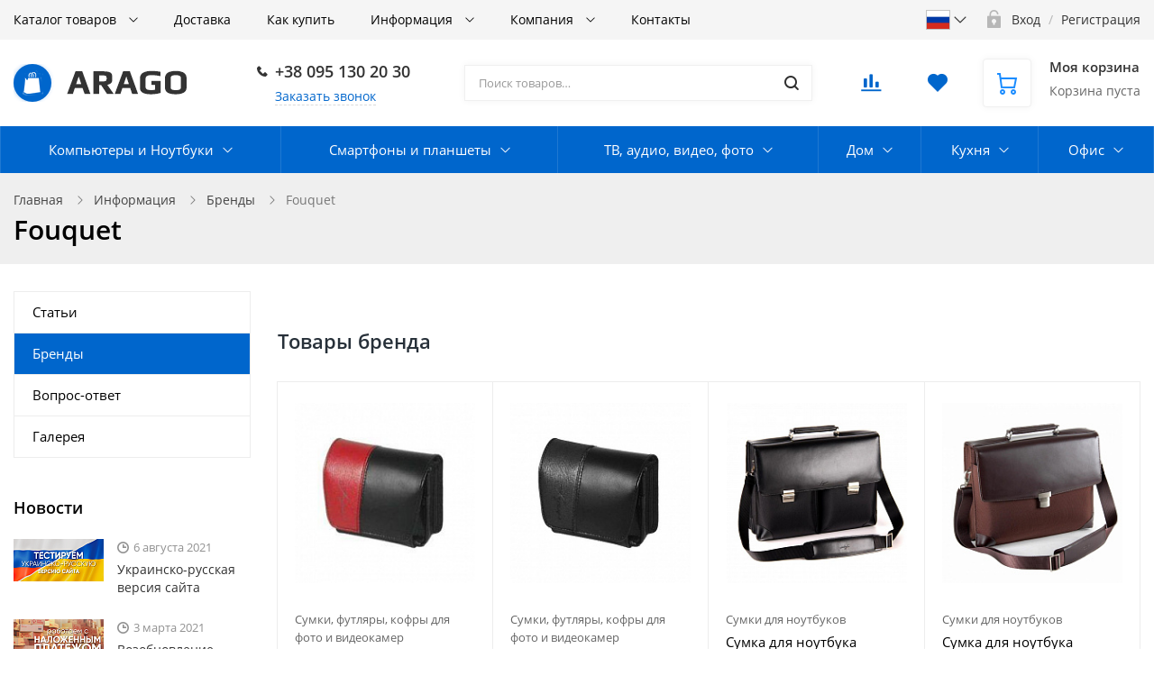

--- FILE ---
content_type: text/html; charset=UTF-8
request_url: https://arago.shop/info/brands/fouquet/
body_size: 32136
content:
<!DOCTYPE html>
<!--'start_frame_cache_1wmCjo'--><!--'end_frame_cache_1wmCjo'-->
<html class="no-js" lang="ru">
	<head>
		<title>Fouquet</title>
		<meta name="viewport" content="width=device-width, initial-scale=1">
		<link rel="preload" as="font" href="/bitrix/templates/ubershop/fonts/fontawesome-webfont.woff2?v=4.7.0" type="font/woff2" crossorigin="anonymous">
		<link rel="preload" as="font" href="/bitrix/templates/ubershop/fonts/UberShop.woff2" type="font/woff2" crossorigin="anonymous">
		<link rel="prefetch" href="/bitrix/templates/ubershop/img/loading_modal.gif">

				 <link rel="preconnect" href="https://google.com">
		
		<style>
		/* open-sans-regular - latin_cyrillic-ext */
		@font-face {
			font-family: 'Open Sans';
			font-style: normal;
			font-weight: 400;
			font-display: swap;
			src: local(''),
					url('/bitrix/templates/ubershop/fonts/open-sans-v18-latin_cyrillic-ext-regular.woff2') format('woff2'), /* Chrome 26+, Opera 23+, Firefox 39+ */
					url('/bitrix/templates/ubershop/fonts/open-sans-v18-latin_cyrillic-ext-regular.woff') format('woff'); /* Chrome 6+, Firefox 3.6+, IE 9+, Safari 5.1+ */
		}
		/* open-sans-600 - latin_cyrillic-ext */
		@font-face {
			font-family: 'Open Sans';
			font-style: normal;
			font-weight: 600;
			font-display: swap;

			src: local(''),
					url('/bitrix/templates/ubershop/fonts/open-sans-v18-latin_cyrillic-ext-600.woff2') format('woff2'), /* Chrome 26+, Opera 23+, Firefox 39+ */
					url('/bitrix/templates/ubershop/fonts/open-sans-v18-latin_cyrillic-ext-600.woff') format('woff'); /* Chrome 6+, Firefox 3.6+, IE 9+, Safari 5.1+ */
		}
		/* open-sans-700 - latin_cyrillic-ext */
		@font-face {
			font-family: 'Open Sans';
			font-style: normal;
			font-weight: 700;
			font-display: swap;

			src: local(''),
					url('/bitrix/templates/ubershop/fonts/open-sans-v18-latin_cyrillic-ext-700.woff2') format('woff2'), /* Chrome 26+, Opera 23+, Firefox 39+ */
					url('/bitrix/templates/ubershop/fonts/open-sans-v18-latin_cyrillic-ext-700.woff') format('woff'); /* Chrome 6+, Firefox 3.6+, IE 9+, Safari 5.1+ */
		}
		</style>

		<meta http-equiv="Content-Type" content="text/html; charset=UTF-8" />
<meta name="robots" content="index, follow" />
<script data-skip-moving="true" type="dcd75c6776640ebc97b018aa-text/javascript">(function(w, d, n) {var cl = "bx-core";var ht = d.documentElement;var htc = ht ? ht.className : undefined;if (htc === undefined || htc.indexOf(cl) !== -1){return;}var ua = n.userAgent;if (/(iPad;)|(iPhone;)/i.test(ua)){cl += " bx-ios";}else if (/Android/i.test(ua)){cl += " bx-android";}cl += (/(ipad|iphone|android|mobile|touch)/i.test(ua) ? " bx-touch" : " bx-no-touch");cl += w.devicePixelRatio && w.devicePixelRatio >= 2? " bx-retina": " bx-no-retina";var ieVersion = -1;if (/AppleWebKit/.test(ua)){cl += " bx-chrome";}else if ((ieVersion = getIeVersion()) > 0){cl += " bx-ie bx-ie" + ieVersion;if (ieVersion > 7 && ieVersion < 10 && !isDoctype()){cl += " bx-quirks";}}else if (/Opera/.test(ua)){cl += " bx-opera";}else if (/Gecko/.test(ua)){cl += " bx-firefox";}if (/Macintosh/i.test(ua)){cl += " bx-mac";}ht.className = htc ? htc + " " + cl : cl;function isDoctype(){if (d.compatMode){return d.compatMode == "CSS1Compat";}return d.documentElement && d.documentElement.clientHeight;}function getIeVersion(){if (/Opera/i.test(ua) || /Webkit/i.test(ua) || /Firefox/i.test(ua) || /Chrome/i.test(ua)){return -1;}var rv = -1;if (!!(w.MSStream) && !(w.ActiveXObject) && ("ActiveXObject" in w)){rv = 11;}else if (!!d.documentMode && d.documentMode >= 10){rv = 10;}else if (!!d.documentMode && d.documentMode >= 9){rv = 9;}else if (d.attachEvent && !/Opera/.test(ua)){rv = 8;}if (rv == -1 || rv == 8){var re;if (n.appName == "Microsoft Internet Explorer"){re = new RegExp("MSIE ([0-9]+[\.0-9]*)");if (re.exec(ua) != null){rv = parseFloat(RegExp.$1);}}else if (n.appName == "Netscape"){rv = 11;re = new RegExp("Trident/.*rv:([0-9]+[\.0-9]*)");if (re.exec(ua) != null){rv = parseFloat(RegExp.$1);}}}return rv;}})(window, document, navigator);</script>


<link href="/bitrix/js/ui/fonts/opensans/ui.font.opensans.min.css?17464435052409" type="text/css"  rel="stylesheet" />
<link href="/bitrix/js/main/popup/dist/main.popup.bundle.min.css?174644350423420" type="text/css"  rel="stylesheet" />
<link href="/bitrix/cache/css/s1/ubershop/page_d3deb3844cac73f7106aa257a3f2b69f/page_d3deb3844cac73f7106aa257a3f2b69f_v1.css?17464510922746" type="text/css"  rel="stylesheet" />
<link href="/bitrix/cache/css/s1/ubershop/template_345acdbacbcdf9e5fa2e834b30564db6/template_345acdbacbcdf9e5fa2e834b30564db6_v1.css?1746448548439544" type="text/css"  data-template-style="true" rel="stylesheet" />







            <!-- Yandex.Metrika counter -->
            
            <noscript>
                <div><img src="https://mc.yandex.ru/watch/82148716"
                          style="position:absolute; left:-9999px;" alt=""/>
                </div>
            </noscript>
            <!-- /Yandex.Metrika counter -->
			
							<link rel="icon" type="image/png" href="/upload/ms.ubershop/eda/eda3d28d23f38e03b5f3b0736ca7c9c3.png">
																												
														
		<meta name="facebook-domain-verification" content="je679rrsfecly3orb71q3cgkoezqnj" />

			<!-- Global site tag (gtag.js) - Google Analytics -->
<script data-skip-moving='true' async src="https://www.googletagmanager.com/gtag/js?id=UA-104470297-4" type="dcd75c6776640ebc97b018aa-text/javascript"></script>
<script data-skip-moving='true' type="dcd75c6776640ebc97b018aa-text/javascript">
  window.dataLayer = window.dataLayer || [];
  function gtag(){dataLayer.push(arguments);}
  gtag('js', new Date());

  gtag('config', 'UA-104470297-4');
</script>
<!-- Google Tag Manager -->
<script data-skip-moving='true' data-skip-moving='true' type="dcd75c6776640ebc97b018aa-text/javascript">(function(w,d,s,l,i){w[l]=w[l]||[];w[l].push({'gtm.start':
new Date().getTime(),event:'gtm.js'});var f=d.getElementsByTagName(s)[0],
j=d.createElement(s),dl=l!='dataLayer'?'&l='+l:'';j.async=true;j.src=
'https://www.googletagmanager.com/gtm.js?id='+i+dl;f.parentNode.insertBefore(j,f);
})(window,document,'script','dataLayer','GTM-MS3JBLG');</script>
<!-- End Google Tag Manager --><!-- Yandex.Metrika counter --> <script data-skip-moving='true' data-skip-moving='true' type="dcd75c6776640ebc97b018aa-text/javascript"> (function(m,e,t,r,i,k,a){m[i]=m[i]||function(){(m[i].a=m[i].a||[]).push(arguments)}; m[i].l=1*new Date();k=e.createElement(t),a=e.getElementsByTagName(t)[0],k.async=1,k.src=r,a.parentNode.insertBefore(k,a)}) (window, document, "script", "https://cdn.jsdelivr.net/npm/yandex-metrica-watch/tag.js", "ym"); ym(82148716, "init", { clickmap:true, trackLinks:true, accurateTrackBounce:true, webvisor:true }); </script> <noscript><div><img src="https://mc.yandex.ru/watch/82148716" style="position:absolute; left:-9999px;" alt="" /></div></noscript> <!-- /Yandex.Metrika counter --></head>

			<body class="s_site_boxed-no s_color_primary-bright_navy_blue s_color_secondary-gold s_fixed_bottom_panel_type-none s_page_heading_in_main-v2 s_slider_width-wide s_block_heading-block_heading_without_line" style=" "><!-- Google Tag Manager (noscript) -->
<noscript><iframe src="https://www.googletagmanager.com/ns.html?id=GTM-MS3JBLG"
height="0" width="0" style="display:none;visibility:hidden"></iframe></noscript>
<!-- End Google Tag Manager (noscript) -->
			
		
		<div id="panel"></div>
		
		<div class="site-wrapper">

			
<div class="js-mobile-overlay mobile-overlay slide-menu-overlay"></div>
<div class="fixed-panel-mobile">
  <div class="fixed-panel-in clearfix">
    <div class="fp-item fp-menu">
      <a class="fp-item-link js-mobile-menu-toggle mobile-menu-toggle" href="javascript:void(0);">
        <i class="fp-icon nc-icon nc-menu-34 nc-to-close"></i>
        <div class="fp-item-text">Меню</div>
      </a>
    </div>

    <div class="fp-item fp-lang">
      <button class="dropdown-toggle fp-item-link js-mobile-lang" id="mobile-lang" type="button" data-toggle="dropdown">
        <span style="background-image:url('/bitrix/templates/ubershop/img/lang/ru.svg');"></span>
        <i class="nc-icon nc-minimal-down"></i>
      </button>

      <ul class="dropdown-menu" aria-labelledby="mobile-lang">
        <li>
          <a href="/info/brands/fouquet/">
            <img src="/bitrix/templates/ubershop/img/lang/ru.svg" alt="">
          </a>
        </li>
        <li>
          <a href="/ua/info/brands/fouquet/">
            <img src="/bitrix/templates/ubershop/img/lang/ua.svg" alt="">
          </a>
        </li>
      </ul>
    </div>

    <div class="fp-item fp-cart">
      
<div id="bx_basketFKauiI" class="">
	<!--'start_frame_cache_bx_basketFKauiI'-->

<a rel="nofollow" class="fp-item-link" href="/personal/cart/">
	<div class="fp-icon is-empty">
		<i class="nc-icon nc-cart-simple-2"></i>
		<span class="count-badge">
												0									</span>
	</div>
</a>
<!--'end_frame_cache_bx_basketFKauiI'--></div>

    </div>
    <div class="fp-item fp-search">
      <a class="fp-item-link js-mobile-search-toggle" href="javascript:void(0);">
        <i class="fp-icon nc-icon nc-zoom-2-2 nc-to-close"></i>
      </a>
    </div>
  </div>
</div>

			<div id="mobile-title-search" class="js-mobile-search mobile-search">
			<div class="mobile-search-in">
				<form class="clearfix" action="/catalog/">
					<input id="mobile-title-search-input" type="text" name="q" value="" autocomplete="off" placeholder="Поиск товаров…" class="form-control bx-form-control"/>
					<button class="btn" type="submit" name="s"><i class="nc-icon nc-zoom-2-2"></i></button>
				</form>
			</div>
		</div>
	
<div class="js-mobile-menu mobile-slide-panel panel-left" id="mobile-slide-menu">
	<div class="mobile-slide-panel-in js-mobile-menu-plugin slide-menu" data-back-text="Назад">
    <ul class="menu">
			     <!-- first level-->
				<li
					class="bx-nav-1-lvl bx-nav-list-1-col
										 hassub"
				>
					<a href="/catalog/">
							Каталог товаров					</a>
															<ul>
							  <!-- second level-->
								<li class="hassub">
									<a href="/catalog/pc_tech/">
										Компьютеры и Ноутбуки									</a>
																	<ul>
											<!-- third level-->
											<li>
												<a href="/catalog/computers/" >
													Компьютеры и Моноблоки												</a>
											</li>
											<!-- third level-->
											<li>
												<a href="/catalog/laptop/" >
													Ноутбуки												</a>
											</li>
											<!-- third level-->
											<li>
												<a href="/catalog/macbook_ipad_imac/" >
													MacBook, iMac												</a>
											</li>
											<!-- third level-->
											<li>
												<a href="/catalog/monitor/" >
													Мониторы												</a>
											</li>
											<!-- third level-->
											<li>
												<a href="/catalog/components/" >
													Комплектующие												</a>
											</li>
											<!-- third level-->
											<li>
												<a href="/catalog/computers_peripherals/" >
													Компьютерная периферия												</a>
											</li>
											<!-- third level-->
											<li>
												<a href="/catalog/network/" >
													Сетевое оборудование												</a>
											</li>
											<!-- third level-->
											<li>
												<a href="/catalog/storage_media/" >
													Носители информации												</a>
											</li>
											<!-- third level-->
											<li>
												<a href="/catalog/power_supplies/" >
													Электропитание												</a>
											</li>
											<!-- third level-->
											<li>
												<a href="/catalog/software/" >
													Программное обеспечение												</a>
											</li>
											<!-- third level-->
											<li>
												<a href="/catalog/entertainments/" >
													Развлечения												</a>
											</li>
																			</ul>
																</li>
							  <!-- second level-->
								<li class="hassub">
									<a href="/catalog/mobile/">
										Смартфоны и планшеты									</a>
																	<ul>
											<!-- third level-->
											<li>
												<a href="/catalog/smartphone/" >
													Смартфоны												</a>
											</li>
											<!-- third level-->
											<li>
												<a href="/catalog/iphone_ipad/" >
													iPhone, iPad												</a>
											</li>
											<!-- third level-->
											<li>
												<a href="/catalog/tablets/" >
													Планшеты												</a>
											</li>
											<!-- third level-->
											<li>
												<a href="/catalog/push_button_phones/" >
													Кнопочные телефоны												</a>
											</li>
											<!-- third level-->
											<li>
												<a href="/catalog/smart_watches_fitness_bracelets/" >
													Смарт-часы и фитнес браслеты												</a>
											</li>
											<!-- third level-->
											<li>
												<a href="/catalog/electronic_book/" >
													Электронные книги												</a>
											</li>
											<!-- third level-->
											<li>
												<a href="/catalog/headphones/" >
													Наушники												</a>
											</li>
											<!-- third level-->
											<li>
												<a href="/catalog/accessories/" >
													Аксессуары												</a>
											</li>
																			</ul>
																</li>
							  <!-- second level-->
								<li class="hassub">
									<a href="/catalog/media/">
										ТВ, аудио, видео, фото									</a>
																	<ul>
											<!-- third level-->
											<li>
												<a href="/catalog/televisions/" >
													Телевизоры												</a>
											</li>
											<!-- third level-->
											<li>
												<a href="/catalog/tv_accessories/" >
													Аксессуары для телевизоров												</a>
											</li>
											<!-- third level-->
											<li>
												<a href="/catalog/audio_equipment/" >
													Аудиотехника												</a>
											</li>
											<!-- third level-->
											<li>
												<a href="/catalog/projectors_and_screens/" >
													Проекторы и экраны												</a>
											</li>
											<!-- third level-->
											<li>
												<a href="/catalog/photo_and_video_equipment/" >
													Фото и видео техника												</a>
											</li>
																			</ul>
																</li>
							  <!-- second level-->
								<li class="hassub">
									<a href="/catalog/home_appliances/">
										Дом									</a>
																	<ul>
											<!-- third level-->
											<li>
												<a href="/catalog/smart_home/" >
													Умный дом												</a>
											</li>
											<!-- third level-->
											<li>
												<a href="/catalog/climatic_devices/" >
													Климатическая техника												</a>
											</li>
											<!-- third level-->
											<li>
												<a href="/catalog/large_house_appliances/" >
													Крупная техника												</a>
											</li>
											<!-- third level-->
											<li>
												<a href="/catalog/small_technique/" >
													Мелкая техника												</a>
											</li>
											<!-- third level-->
											<li>
												<a href="/catalog/lighting/" >
													Освещение												</a>
											</li>
											<!-- third level-->
											<li>
												<a href="/catalog/security/" >
													Охрана												</a>
											</li>
											<!-- third level-->
											<li>
												<a href="/catalog/house_electricity/" >
													Электричество												</a>
											</li>
																			</ul>
																</li>
							  <!-- second level-->
								<li class="hassub">
									<a href="/catalog/kitchen_appliances/">
										Кухня									</a>
																	<ul>
											<!-- third level-->
											<li>
												<a href="/catalog/built_in_kitchen_appliances/" >
													Встраиваемая кухонная техника												</a>
											</li>
											<!-- third level-->
											<li>
												<a href="/catalog/large_household_appliances/" >
													Крупная бытовая техника												</a>
											</li>
											<!-- third level-->
											<li>
												<a href="/catalog/kitchenware/" >
													Кухонная посуда												</a>
											</li>
											<!-- third level-->
											<li>
												<a href="/catalog/kitchen_utensils/" >
													Кухонные принадлежности												</a>
											</li>
											<!-- third level-->
											<li>
												<a href="/catalog/small_household_appliances/" >
													Мелкая бытовая техника												</a>
											</li>
																			</ul>
																</li>
							  <!-- second level-->
								<li class="hassub">
									<a href="/catalog/office/">
										Офис									</a>
																	<ul>
											<!-- third level-->
											<li>
												<a href="/catalog/binders/" >
													Биндеры												</a>
											</li>
											<!-- third level-->
											<li>
												<a href="/catalog/calculators/" >
													Калькуляторы												</a>
											</li>
											<!-- third level-->
											<li>
												<a href="/catalog/laminators/" >
													Ламинаторы												</a>
											</li>
											<!-- third level-->
											<li>
												<a href="/catalog/printers_and_mfu/" >
													МФУ и Принтеры												</a>
											</li>
											<!-- third level-->
											<li>
												<a href="/catalog/office_consumables/" >
													Расходные материалы												</a>
											</li>
											<!-- third level-->
											<li>
												<a href="/catalog/cutting_equipment/" >
													Резальное оборудование												</a>
											</li>
											<!-- third level-->
											<li>
												<a href="/catalog/scanners/" >
													Сканеры												</a>
											</li>
											<!-- third level-->
											<li>
												<a href="/catalog/telephony/" >
													Телефония												</a>
											</li>
											<!-- third level-->
											<li>
												<a href="/catalog/hot_glue_machines/" >
													Термоклеевые машины												</a>
											</li>
											<!-- third level-->
											<li>
												<a href="/catalog/typographic_stapler_and_riveters/" >
													Типографические степлеры, заклепочники												</a>
											</li>
											<!-- third level-->
											<li>
												<a href="/catalog/commercial_equipment/" >
													Торговое оборудование												</a>
											</li>
											<!-- third level-->
											<li>
												<a href="/catalog/fax/" >
													Факсы												</a>
											</li>
											<!-- third level-->
											<li>
												<a href="/catalog/cleaning_supplies/" >
													Чистящие принадлежности												</a>
											</li>
											<!-- third level-->
											<li>
												<a href="/catalog/shredders/" >
													Шредеры												</a>
											</li>
																			</ul>
																</li>
													</ul>
													</li>
			     <!-- first level-->
				<li
					class="bx-nav-1-lvl bx-nav-list-0-col
										"
				>
					<a href="/delivery/">
							Доставка					</a>
								</li>
			     <!-- first level-->
				<li
					class="bx-nav-1-lvl bx-nav-list-0-col
										"
				>
					<a href="/howto/">
							Как купить					</a>
								</li>
			     <!-- first level-->
				<li
					class="bx-nav-1-lvl bx-nav-list-1-col
										 hassub"
				>
					<a href="/info/">
							Информация					</a>
															<ul>
							  <!-- second level-->
								<li >
									<a href="/info/articles/">
										Статьи									</a>
																</li>
							  <!-- second level-->
								<li >
									<a href="/info/brands/">
										Бренды									</a>
																</li>
							  <!-- second level-->
								<li >
									<a href="/info/faq/">
										Вопрос-ответ									</a>
																</li>
							  <!-- second level-->
								<li >
									<a href="/info/gallery/">
										Галерея									</a>
																</li>
													</ul>
													</li>
			     <!-- first level-->
				<li
					class="bx-nav-1-lvl bx-nav-list-1-col
										 hassub"
				>
					<a href="/company/">
							Компания					</a>
															<ul>
							  <!-- second level-->
								<li >
									<a href="/company/news/">
										Новости									</a>
																</li>
													</ul>
													</li>
			     <!-- first level-->
				<li
					class="bx-nav-1-lvl bx-nav-list-0-col
										"
				>
					<a href="/contacts/">
							Контакты					</a>
								</li>
										<li class="item-with-icon"><i class="nc-icon nc-lock-open item-icon"></i><a href="/login/">Авторизация</a></li>
					</ul>
		<div class="mobile-contacts">
			<div class="mobile-callback">
				<a class="btn btn-primary js_ajax_modal" data-href="/ajax/callback.php" href="javascript:void(0)">
					Заказать звонок
				</a>
			</div>
			<div class="mobile-phone"><i class="nc-icon nc-phone-2 icon"></i>
				<a href="tel:380951302030">+38 095 130 20 30</a>			</div>
		</div>
	</div>
</div>

<div class="js-mobile-filter mobile-slide-panel panel-right mobile-filter" id="mobile-slide-filter">
  <div class="mobile-slide-panel-in">
    <div class="js-mobile-filter-in bx-filter bx-filter-vertical"></div>
  </div>
</div>
<div class="header-mobile">
  <div class="header-mobile-in">
    <div class="col logo"><a href="/">
      
  <img class="logo-default" src="/bitrix/templates/ubershop/img/logo_default.png" alt="">
    </a></div>
  </div>
</div>

			



<div class="js-top-panel top-panel hidden-xs s_top_panel_v-1 s_top_panel_text-dark s_top_panel_bg-light " style="">
  <div class="sc-maxwidth">
    <div class="top-panel-in">
      <!-- Верхнее меню -->
      <div class="js-top-panel-col-menu col-menu">
        
<div class="js-top-panel-col-menu-in col-menu-in">
	<ul class="js-top-panel-menu menu clearfix">
		     <!-- first level-->
			<li
				class="bx-nav-1-lvl bx-nav-list-2-col
								 hassub hassub-v1"
			>
				<div class="link"><a href="/catalog/">
						Каталог товаров				</a></div>
							<div class="submenu">
											<ul>
						  <!-- second level-->
							<li class="hassub hassub-v1">
								<div class="link"><a href="/catalog/pc_tech/">
									Компьютеры и Ноутбуки								</a></div>
															<div class="submenu">
									<ul>
										<!-- third level-->
										<li>
											<div class="link"><a href="/catalog/computers/" >
												Компьютеры и Моноблоки											</a></div>
										</li>
										<!-- third level-->
										<li>
											<div class="link"><a href="/catalog/laptop/" >
												Ноутбуки											</a></div>
										</li>
										<!-- third level-->
										<li>
											<div class="link"><a href="/catalog/macbook_ipad_imac/" >
												MacBook, iMac											</a></div>
										</li>
										<!-- third level-->
										<li>
											<div class="link"><a href="/catalog/monitor/" >
												Мониторы											</a></div>
										</li>
										<!-- third level-->
										<li>
											<div class="link"><a href="/catalog/components/" >
												Комплектующие											</a></div>
										</li>
										<!-- third level-->
										<li>
											<div class="link"><a href="/catalog/computers_peripherals/" >
												Компьютерная периферия											</a></div>
										</li>
										<!-- third level-->
										<li>
											<div class="link"><a href="/catalog/network/" >
												Сетевое оборудование											</a></div>
										</li>
										<!-- third level-->
										<li>
											<div class="link"><a href="/catalog/storage_media/" >
												Носители информации											</a></div>
										</li>
										<!-- third level-->
										<li>
											<div class="link"><a href="/catalog/power_supplies/" >
												Электропитание											</a></div>
										</li>
										<!-- third level-->
										<li>
											<div class="link"><a href="/catalog/software/" >
												Программное обеспечение											</a></div>
										</li>
										<!-- third level-->
										<li>
											<div class="link"><a href="/catalog/entertainments/" >
												Развлечения											</a></div>
										</li>
																		</ul>
								</div>
														</li>
						  <!-- second level-->
							<li class="hassub hassub-v1">
								<div class="link"><a href="/catalog/mobile/">
									Смартфоны и планшеты								</a></div>
															<div class="submenu">
									<ul>
										<!-- third level-->
										<li>
											<div class="link"><a href="/catalog/smartphone/" >
												Смартфоны											</a></div>
										</li>
										<!-- third level-->
										<li>
											<div class="link"><a href="/catalog/iphone_ipad/" >
												iPhone, iPad											</a></div>
										</li>
										<!-- third level-->
										<li>
											<div class="link"><a href="/catalog/tablets/" >
												Планшеты											</a></div>
										</li>
										<!-- third level-->
										<li>
											<div class="link"><a href="/catalog/push_button_phones/" >
												Кнопочные телефоны											</a></div>
										</li>
										<!-- third level-->
										<li>
											<div class="link"><a href="/catalog/smart_watches_fitness_bracelets/" >
												Смарт-часы и фитнес браслеты											</a></div>
										</li>
										<!-- third level-->
										<li>
											<div class="link"><a href="/catalog/electronic_book/" >
												Электронные книги											</a></div>
										</li>
										<!-- third level-->
										<li>
											<div class="link"><a href="/catalog/headphones/" >
												Наушники											</a></div>
										</li>
										<!-- third level-->
										<li>
											<div class="link"><a href="/catalog/accessories/" >
												Аксессуары											</a></div>
										</li>
																		</ul>
								</div>
														</li>
												</ul>
											<ul>
						  <!-- second level-->
							<li class="hassub hassub-v1">
								<div class="link"><a href="/catalog/media/">
									ТВ, аудио, видео, фото								</a></div>
															<div class="submenu">
									<ul>
										<!-- third level-->
										<li>
											<div class="link"><a href="/catalog/televisions/" >
												Телевизоры											</a></div>
										</li>
										<!-- third level-->
										<li>
											<div class="link"><a href="/catalog/tv_accessories/" >
												Аксессуары для телевизоров											</a></div>
										</li>
										<!-- third level-->
										<li>
											<div class="link"><a href="/catalog/audio_equipment/" >
												Аудиотехника											</a></div>
										</li>
										<!-- third level-->
										<li>
											<div class="link"><a href="/catalog/projectors_and_screens/" >
												Проекторы и экраны											</a></div>
										</li>
										<!-- third level-->
										<li>
											<div class="link"><a href="/catalog/photo_and_video_equipment/" >
												Фото и видео техника											</a></div>
										</li>
																		</ul>
								</div>
														</li>
						  <!-- second level-->
							<li class="hassub hassub-v1">
								<div class="link"><a href="/catalog/home_appliances/">
									Дом								</a></div>
															<div class="submenu">
									<ul>
										<!-- third level-->
										<li>
											<div class="link"><a href="/catalog/smart_home/" >
												Умный дом											</a></div>
										</li>
										<!-- third level-->
										<li>
											<div class="link"><a href="/catalog/climatic_devices/" >
												Климатическая техника											</a></div>
										</li>
										<!-- third level-->
										<li>
											<div class="link"><a href="/catalog/large_house_appliances/" >
												Крупная техника											</a></div>
										</li>
										<!-- third level-->
										<li>
											<div class="link"><a href="/catalog/small_technique/" >
												Мелкая техника											</a></div>
										</li>
										<!-- third level-->
										<li>
											<div class="link"><a href="/catalog/lighting/" >
												Освещение											</a></div>
										</li>
										<!-- third level-->
										<li>
											<div class="link"><a href="/catalog/security/" >
												Охрана											</a></div>
										</li>
										<!-- third level-->
										<li>
											<div class="link"><a href="/catalog/house_electricity/" >
												Электричество											</a></div>
										</li>
																		</ul>
								</div>
														</li>
						  <!-- second level-->
							<li class="hassub hassub-v1">
								<div class="link"><a href="/catalog/kitchen_appliances/">
									Кухня								</a></div>
															<div class="submenu">
									<ul>
										<!-- third level-->
										<li>
											<div class="link"><a href="/catalog/built_in_kitchen_appliances/" >
												Встраиваемая кухонная техника											</a></div>
										</li>
										<!-- third level-->
										<li>
											<div class="link"><a href="/catalog/large_household_appliances/" >
												Крупная бытовая техника											</a></div>
										</li>
										<!-- third level-->
										<li>
											<div class="link"><a href="/catalog/kitchenware/" >
												Кухонная посуда											</a></div>
										</li>
										<!-- third level-->
										<li>
											<div class="link"><a href="/catalog/kitchen_utensils/" >
												Кухонные принадлежности											</a></div>
										</li>
										<!-- third level-->
										<li>
											<div class="link"><a href="/catalog/small_household_appliances/" >
												Мелкая бытовая техника											</a></div>
										</li>
																		</ul>
								</div>
														</li>
						  <!-- second level-->
							<li class="hassub hassub-v1">
								<div class="link"><a href="/catalog/office/">
									Офис								</a></div>
															<div class="submenu">
									<ul>
										<!-- third level-->
										<li>
											<div class="link"><a href="/catalog/binders/" >
												Биндеры											</a></div>
										</li>
										<!-- third level-->
										<li>
											<div class="link"><a href="/catalog/calculators/" >
												Калькуляторы											</a></div>
										</li>
										<!-- third level-->
										<li>
											<div class="link"><a href="/catalog/laminators/" >
												Ламинаторы											</a></div>
										</li>
										<!-- third level-->
										<li>
											<div class="link"><a href="/catalog/printers_and_mfu/" >
												МФУ и Принтеры											</a></div>
										</li>
										<!-- third level-->
										<li>
											<div class="link"><a href="/catalog/office_consumables/" >
												Расходные материалы											</a></div>
										</li>
										<!-- third level-->
										<li>
											<div class="link"><a href="/catalog/cutting_equipment/" >
												Резальное оборудование											</a></div>
										</li>
										<!-- third level-->
										<li>
											<div class="link"><a href="/catalog/scanners/" >
												Сканеры											</a></div>
										</li>
										<!-- third level-->
										<li>
											<div class="link"><a href="/catalog/telephony/" >
												Телефония											</a></div>
										</li>
										<!-- third level-->
										<li>
											<div class="link"><a href="/catalog/hot_glue_machines/" >
												Термоклеевые машины											</a></div>
										</li>
										<!-- third level-->
										<li>
											<div class="link"><a href="/catalog/typographic_stapler_and_riveters/" >
												Типографические степлеры, заклепочники											</a></div>
										</li>
										<!-- third level-->
										<li>
											<div class="link"><a href="/catalog/commercial_equipment/" >
												Торговое оборудование											</a></div>
										</li>
										<!-- third level-->
										<li>
											<div class="link"><a href="/catalog/fax/" >
												Факсы											</a></div>
										</li>
										<!-- third level-->
										<li>
											<div class="link"><a href="/catalog/cleaning_supplies/" >
												Чистящие принадлежности											</a></div>
										</li>
										<!-- third level-->
										<li>
											<div class="link"><a href="/catalog/shredders/" >
												Шредеры											</a></div>
										</li>
																		</ul>
								</div>
														</li>
												</ul>
									</div>
						</li>
		     <!-- first level-->
			<li
				class="bx-nav-1-lvl bx-nav-list-0-col
								"
			>
				<div class="link"><a href="/delivery/">
						Доставка				</a></div>
						</li>
		     <!-- first level-->
			<li
				class="bx-nav-1-lvl bx-nav-list-0-col
								"
			>
				<div class="link"><a href="/howto/">
						Как купить				</a></div>
						</li>
		     <!-- first level-->
			<li
				class="bx-nav-1-lvl bx-nav-list-1-col
								 hassub hassub-v1"
			>
				<div class="link"><a href="/info/">
						Информация				</a></div>
							<div class="submenu">
											<ul>
						  <!-- second level-->
							<li >
								<div class="link"><a href="/info/articles/">
									Статьи								</a></div>
														</li>
						  <!-- second level-->
							<li >
								<div class="link"><a href="/info/brands/">
									Бренды								</a></div>
														</li>
						  <!-- second level-->
							<li >
								<div class="link"><a href="/info/faq/">
									Вопрос-ответ								</a></div>
														</li>
						  <!-- second level-->
							<li >
								<div class="link"><a href="/info/gallery/">
									Галерея								</a></div>
														</li>
												</ul>
									</div>
						</li>
		     <!-- first level-->
			<li
				class="bx-nav-1-lvl bx-nav-list-1-col
								 hassub hassub-v1"
			>
				<div class="link"><a href="/company/">
						Компания				</a></div>
							<div class="submenu">
											<ul>
						  <!-- second level-->
							<li >
								<div class="link"><a href="/company/news/">
									Новости								</a></div>
														</li>
												</ul>
									</div>
						</li>
		     <!-- first level-->
			<li
				class="bx-nav-1-lvl bx-nav-list-0-col
								"
			>
				<div class="link"><a href="/contacts/">
						Контакты				</a></div>
						</li>
				<li class="js-top-panel-menu-more menu-more hassub hassub-v1">
			<div class="link"><a href="#">Еще</a>
			</div>
			<div class="submenu">
				<ul></ul>
			</div>
		</li>
	</ul>
</div>
      </div>
      <div class="col-right">
        <div class="col col-lang menu">
          <button class="dropdown-toggle fp-item-link js-mobile-lang" id="lang-select" type="button" data-toggle="dropdown">
            <span style="background-image:url('/bitrix/templates/ubershop/img/lang/ru.svg');"></span>
            <i class="nc-icon nc-minimal-down"></i>
          </button>

          <ul class="dropdown-menu" aria-labelledby="lang-select">
            <li>
              <a href="/info/brands/fouquet/">
                <img src="/bitrix/templates/ubershop/img/lang/ru.svg" alt="">
              </a>
            </li>
            <li>
              <a href="/ua/info/brands/fouquet/">
                <img src="/bitrix/templates/ubershop/img/lang/ua.svg" alt="">
              </a>
            </li>
          </ul>
        </div>

        <!-- Авторизация -->
        <!--'start_frame_cache_iIjGFB'-->
			<div class="col col-auth">
			<div class="auth-auth"><i class="col-icon nc-icon nc-lock-open"></i>
				<a rel="nofollow" href="/login/"><span>Вход</span></a>
				<span class="separator">/</span>
				<a href="/login/?register=yes&amp;backurl=%2Finfo%2Fbrands%2Ffouquet%2F"><span>Регистрация</span></a>
			</div>
		</div>
	<!--'end_frame_cache_iIjGFB'-->      </div>
    </div>
  </div>
</div>

<header class="header header-v1 s_menubar_position-v2">
  <div class="header-in sc-maxwidth">
    <div class="header-in2">
      <!-- Логотип -->
<div class="header-col header-col-logo">
  <div class="header-logo"><a href="/">
    
  <img class="logo-default" src="/bitrix/templates/ubershop/img/logo_default.png" alt="">
  </a></div>
</div>

      
			<!-- Контакты -->
<div class="header-col header-col-contacts">
  <div class="header-contacts">
    <div class="header-contacts-item phone">
							<i class="col-icon nc-icon nc-phone-2"></i>
			      <a href="tel:380951302030">+38 095 130 20 30</a>    </div>
    <div class="header-contacts-item callback">
      <a class="btn-dashed btn-callback js_ajax_modal" data-href="/ajax/callback.php" href="javascript:void(0)">
        Заказать звонок
      </a>
    </div>
  </div>
</div>

       <!-- Поиск -->
<div class="header-col header-col-search">
	 						<div id="title-search" class="header-search bx-searchtitle">
				<form class="clearfix" action="/catalog/">
					<input id="title-search-input" type="text" name="q" value="" autocomplete="off" placeholder="Поиск товаров…" class="form-control bx-form-control"/>
					<button class="btn" type="submit" name="s"><i class="col-icon nc-icon nc-zoom-2"></i></button>
				</form>
			</div>
			
</div>
 <br>
              <div class="header-col header-col-buttons">
          <div class="header-buttons">
                                      <div class="header-button-compare">
                <!-- Сравнение -->
<div id="comp_a1a4c9eb9b9dde344b5ab998e1eb7528">
<div id="compareList9J9wbd" class=""><!--'start_frame_cache_compareList9J9wbd'-->
	<a rel="nofollow" class="js-compare-link hb-btn hb-btn-compare is-empty " href="/catalog/compare/">
		<i class="nc-icon nc-chart-bars"></i>
		<div id="compareList9J9wbd_count" class="js-compare-count count-badge">0</div>
	</a>

<!--'end_frame_cache_compareList9J9wbd'--></div></div>
              </div>
            
                                      <div class="header-button-favorites">
                <!-- Избранное -->

<!--'start_frame_cache_u7guZu'-->

<a rel="nofollow" class="js-favorites-small hb-btn hb-btn-compare is-empty" href="/personal/favorites/">
	<i class="nc-icon nc-heart-2"></i>
	<div class="js-favorites-count count-badge">0</div>
</a>
<!--'end_frame_cache_u7guZu'-->              </div>
                      </div>
        </div>
      
      <!-- Корзина -->
<div class="header-col header-col-cart hidden-sm">
  
<div id="bx_basketT0kNhm" class="js-header-cart header-cart s_header_cart_view-default">
	<!--'start_frame_cache_bx_basketT0kNhm'-->
<div class="">
	<a rel="nofollow" class="header-cart-in clearfix" href="/personal/cart/">
		<div class="header-cart-icon">
			<i class="nc-icon nc-cart-simple"></i>
					</div>
					<div class="header-cart-text">
				<div class="title">Моя корзина</div>
				<div class="summary">
											
																					Корзина пуста																						</div>
			</div>
			</a>
</div>
<!--'end_frame_cache_bx_basketT0kNhm'--></div>

</div>
    </div>
  </div>

  <!-- Основное меню -->
  

<div class="menubar  s_menubar_bg-color s_menubar_text-light s_menubar_width-wide s_menubar_separators-yes" style="">
	<nav class="menu-wrapper">
		<div class="menu-wrapper-in sc-maxwidth">
			<div class="menubar-menu">
				<ul class="menu menu-menu">
														<li class=" hassub hassub-v1">
										<div class="link">
											<a href="/catalog/pc_tech/">Компьютеры и Ноутбуки</a>
										</div>
																	<div class="submenu">
								<ul>
									
											<li class=" hassub">
												<div class="link">
													<a href="/catalog/computers/" class="parent">Компьютеры и Моноблоки</a>
												</div>

																			<div class="submenu">
								<ul>
									
											<li class="">
												<div class="link">
													<a href="/catalog/budget_computers/" class="parent">Бюджетные компьютеры</a>
												</div>

												
											</li>
											
											<li class="">
												<div class="link">
													<a href="/catalog/universal_computers/" class="parent">Универсальные компьютеры</a>
												</div>

												
											</li>
											
											<li class="">
												<div class="link">
													<a href="/catalog/game_computers/" class="parent">Игровые компьютеры</a>
												</div>

												
											</li>
											
											<li class="">
												<div class="link">
													<a href="/catalog/monoblocks/" class="parent">Моноблоки</a>
												</div>

												
											</li>
											
											<li class="">
												<div class="link">
													<a href="/catalog/nettop/" class="parent">Неттопы</a>
												</div>

												
											</li>
																			</ul>
							</div>
							
											</li>
											
											<li class=" hassub">
												<div class="link">
													<a href="/catalog/laptop/" class="parent">Ноутбуки</a>
												</div>

																			<div class="submenu">
								<ul>
									
											<li class="">
												<div class="link">
													<a href="/catalog/budget_laptops/" class="parent">Бюджетные ноутбуки</a>
												</div>

												
											</li>
											
											<li class="">
												<div class="link">
													<a href="/catalog/universal_laptops/" class="parent">Универсальные ноутбуки</a>
												</div>

												
											</li>
											
											<li class="">
												<div class="link">
													<a href="/catalog/gaming_laptops/" class="parent">Игровые ноутбуки</a>
												</div>

												
											</li>
											
											<li class="">
												<div class="link">
													<a href="/catalog/laptop_accessories/" class="parent">Аксессуары для ноутбука</a>
												</div>

												
											</li>
																			</ul>
							</div>
							
											</li>
											
											<li class=" hassub">
												<div class="link">
													<a href="/catalog/macbook_ipad_imac/" class="parent">MacBook, iMac</a>
												</div>

																			<div class="submenu">
								<ul>
									
											<li class="">
												<div class="link">
													<a href="/catalog/imac/" class="parent">iMac</a>
												</div>

												
											</li>
											
											<li class="">
												<div class="link">
													<a href="/catalog/mac_mini/" class="parent">Mac mini</a>
												</div>

												
											</li>
											
											<li class="">
												<div class="link">
													<a href="/catalog/macbook_air/" class="parent">MacBook Air</a>
												</div>

												
											</li>
											
											<li class="">
												<div class="link">
													<a href="/catalog/macbook/" class="parent">MacBook Pro</a>
												</div>

												
											</li>
																			</ul>
							</div>
							
											</li>
											
											<li class=" hassub">
												<div class="link">
													<a href="/catalog/monitor/" class="parent">Мониторы</a>
												</div>

																			<div class="submenu">
								<ul>
									
											<li class="">
												<div class="link">
													<a href="/catalog/budget_monitors/" class="parent">Бюджетные мониторы</a>
												</div>

												
											</li>
											
											<li class="">
												<div class="link">
													<a href="/catalog/gaming_monitors/" class="parent">Игровые мониторы</a>
												</div>

												
											</li>
											
											<li class="">
												<div class="link">
													<a href="/catalog/curved_monitors/" class="parent">Изогнутые мониторы</a>
												</div>

												
											</li>
																			</ul>
							</div>
							
											</li>
											
											<li class=" hassub">
												<div class="link">
													<a href="/catalog/components/" class="parent">Комплектующие</a>
												</div>

																			<div class="submenu">
								<ul>
									
											<li class="">
												<div class="link">
													<a href="/catalog/cpu/" class="parent">Процессоры</a>
												</div>

												
											</li>
											
											<li class="">
												<div class="link">
													<a href="/catalog/motherboard/" class="parent">Материнские платы</a>
												</div>

												
											</li>
											
											<li class="">
												<div class="link">
													<a href="/catalog/ram/" class="parent">Оперативная память</a>
												</div>

												
											</li>
											
											<li class="">
												<div class="link">
													<a href="/catalog/gpu/" class="parent">Видеокарты</a>
												</div>

												
											</li>
											
											<li class="">
												<div class="link">
													<a href="/catalog/ssd/" class="parent">Твердотельный накопитель (SSD)</a>
												</div>

												
											</li>
											
											<li class="">
												<div class="link">
													<a href="/catalog/hdd/" class="parent">Жесткий диск (HDD)</a>
												</div>

												
											</li>
											
											<li class="">
												<div class="link">
													<a href="/catalog/power_supply/" class="parent">Блок питания</a>
												</div>

												
											</li>
											
											<li class="">
												<div class="link">
													<a href="/catalog/cd_dvd_drives/" class="parent">Дисководы CD/DVD</a>
												</div>

												
											</li>
											
											<li class="">
												<div class="link">
													<a href="/catalog/sound_cards/" class="parent">Звуковые карты</a>
												</div>

												
											</li>
											
											<li class="">
												<div class="link">
													<a href="/catalog/case/" class="parent">Корпус</a>
												</div>

												
											</li>
											
											<li class="">
												<div class="link">
													<a href="/catalog/cooling/" class="parent">Охлаждение</a>
												</div>

												
											</li>
											
											<li class="">
												<div class="link">
													<a href="/catalog/thermal_paste/" class="parent">Термопаста</a>
												</div>

												
											</li>
																			</ul>
							</div>
							
											</li>
											
											<li class=" hassub">
												<div class="link">
													<a href="/catalog/computers_peripherals/" class="parent">Компьютерная периферия</a>
												</div>

																			<div class="submenu">
								<ul>
									
											<li class="">
												<div class="link">
													<a href="/catalog/computer_mouse/" class="parent">Компьютерные мыши</a>
												</div>

												
											</li>
											
											<li class="">
												<div class="link">
													<a href="/catalog/mouse_mat/" class="parent">Коврики для мыши</a>
												</div>

												
											</li>
											
											<li class="">
												<div class="link">
													<a href="/catalog/keyboard/" class="parent">Клавиатуры</a>
												</div>

												
											</li>
											
											<li class="">
												<div class="link">
													<a href="/catalog/web_cams/" class="parent">Веб-камеры</a>
												</div>

												
											</li>
											
											<li class="">
												<div class="link">
													<a href="/catalog/gaming_table/" class="parent">Геймерский стол</a>
												</div>

												
											</li>
											
											<li class="">
												<div class="link">
													<a href="/catalog/cables_and_adapters/" class="parent">Кабели и переходники</a>
												</div>

												
											</li>
											
											<li class="">
												<div class="link">
													<a href="/catalog/keyboard_with_mouse/" class="parent">Клавиатуры с мышью</a>
												</div>

												
											</li>
											
											<li class="">
												<div class="link">
													<a href="/catalog/computer_speakers/" class="parent">Компьютерные колонки</a>
												</div>

												
											</li>
											
											<li class="">
												<div class="link">
													<a href="/catalog/headphone/" class="parent">Компьютерные наушники</a>
												</div>

												
											</li>
											
											<li class="">
												<div class="link">
													<a href="/catalog/gaming_chairs/" class="parent">Кресла для геймеров</a>
												</div>

												
											</li>
											
											<li class="">
												<div class="link">
													<a href="/catalog/microphone/" class="parent">Микрофоны</a>
												</div>

												
											</li>
																			</ul>
							</div>
							
											</li>
											
											<li class=" hassub">
												<div class="link">
													<a href="/catalog/network/" class="parent">Сетевое оборудование</a>
												</div>

																			<div class="submenu">
								<ul>
									
											<li class="">
												<div class="link">
													<a href="/catalog/wifi_mesh/" class="parent">WiFi Mesh</a>
												</div>

												
											</li>
											
											<li class="">
												<div class="link">
													<a href="/catalog/adapters_bluetooth/" class="parent">Адаптеры Bluetooth</a>
												</div>

												
											</li>
											
											<li class="">
												<div class="link">
													<a href="/catalog/accessories_network_equipment/" class="parent">Аксессуары для сетевого оборудования</a>
												</div>

												
											</li>
											
											<li class="">
												<div class="link">
													<a href="/catalog/wireless_network_adapters/" class="parent">Беспроводные сетевые адаптеры</a>
												</div>

												
											</li>
											
											<li class="">
												<div class="link">
													<a href="/catalog/router/" class="parent">Маршрутизатор</a>
												</div>

												
											</li>
											
											<li class="">
												<div class="link">
													<a href="/catalog/modems/" class="parent">Модемы</a>
												</div>

												
											</li>
											
											<li class="">
												<div class="link">
													<a href="/catalog/routers/" class="parent">Роутеры</a>
												</div>

												
											</li>
											
											<li class="">
												<div class="link">
													<a href="/catalog/network_card/" class="parent">Сетевая карта</a>
												</div>

												
											</li>
											
											<li class="">
												<div class="link">
													<a href="/catalog/network_storage/" class="parent">Сетевое хранилище</a>
												</div>

												
											</li>
											
											<li class="">
												<div class="link">
													<a href="/catalog/access_point/" class="parent">Точки доступа</a>
												</div>

												
											</li>
																			</ul>
							</div>
							
											</li>
											
											<li class=" hassub">
												<div class="link">
													<a href="/catalog/storage_media/" class="parent">Носители информации</a>
												</div>

																			<div class="submenu">
								<ul>
									
											<li class="">
												<div class="link">
													<a href="/catalog/usb_flash_drive/" class="parent">USB-флешки</a>
												</div>

												
											</li>
											
											<li class="">
												<div class="link">
													<a href="/catalog/external_hdd_drive/" class="parent">Внешний накопитель HDD</a>
												</div>

												
											</li>
											
											<li class="">
												<div class="link">
													<a href="/catalog/external_ssd_drive/" class="parent">Внешний накопитель SSD</a>
												</div>

												
											</li>
											
											<li class="">
												<div class="link">
													<a href="/catalog/cd_dvd_blue_ray_discs/" class="parent">Диски CD, DVD, Blue-ray</a>
												</div>

												
											</li>
											
											<li class="">
												<div class="link">
													<a href="/catalog/memory_cards/" class="parent">Карты памяти</a>
												</div>

												
											</li>
																			</ul>
							</div>
							
											</li>
											
											<li class=" hassub">
												<div class="link">
													<a href="/catalog/power_supplies/" class="parent">Электропитание</a>
												</div>

																			<div class="submenu">
								<ul>
									
											<li class="">
												<div class="link">
													<a href="/catalog/rechargeable_batteries/" class="parent">Аккумуляторные батареи</a>
												</div>

												
											</li>
											
											<li class="">
												<div class="link">
													<a href="/catalog/batteries_accumulators_chargers/" class="parent">Батарейки, аккумуляторы, ЗУ</a>
												</div>

												
											</li>
											
											<li class="">
												<div class="link">
													<a href="/catalog/ibp_ups/" class="parent">Источники бесперебойного питания (UPS)</a>
												</div>

												
											</li>
											
											<li class="">
												<div class="link">
													<a href="/catalog/power_cable/" class="parent">Кабели питания</a>
												</div>

												
											</li>
											
											<li class="">
												<div class="link">
													<a href="/catalog/power_filters/" class="parent">Сетевые фильтры, удлинители</a>
												</div>

												
											</li>
											
											<li class="">
												<div class="link">
													<a href="/catalog/voltage_regulators/" class="parent">Стабилизаторы напряжения</a>
												</div>

												
											</li>
																			</ul>
							</div>
							
											</li>
											
											<li class=" hassub">
												<div class="link">
													<a href="/catalog/software/" class="parent">Программное обеспечение</a>
												</div>

																			<div class="submenu">
								<ul>
									
											<li class="">
												<div class="link">
													<a href="/catalog/antivirus_programs/" class="parent">Безопасность</a>
												</div>

												
											</li>
											
											<li class="">
												<div class="link">
													<a href="/catalog/operating_systems/" class="parent">Операционные системы</a>
												</div>

												
											</li>
											
											<li class="">
												<div class="link">
													<a href="/catalog/office_applications/" class="parent">Офисные приложения</a>
												</div>

												
											</li>
																			</ul>
							</div>
							
											</li>
											
											<li class=" hassub">
												<div class="link">
													<a href="/catalog/entertainments/" class="parent">Развлечения</a>
												</div>

																			<div class="submenu">
								<ul>
									
											<li class="">
												<div class="link">
													<a href="/catalog/accessories_for_3D_printing/" class="parent">Аксессуары для 3D печати</a>
												</div>

												
											</li>
											
											<li class="">
												<div class="link">
													<a href="/catalog/3d_printers/" class="parent">3D принтеры</a>
												</div>

												
											</li>
											
											<li class="">
												<div class="link">
													<a href="/catalog/3d_pens/" class="parent">3D ручки</a>
												</div>

												
											</li>
											
											<li class="">
												<div class="link">
													<a href="/catalog/gamepads_and_joysticks/" class="parent">Геймпады и джойстики</a>
												</div>

												
											</li>
											
											<li class="">
												<div class="link">
													<a href="/catalog/nintendo/" class="parent">Nintendo</a>
												</div>

												
											</li>
											
											<li class="">
												<div class="link">
													<a href="/catalog/playstation/" class="parent">PlayStation</a>
												</div>

												
											</li>
											
											<li class="">
												<div class="link">
													<a href="/catalog/xbox/" class="parent">Xbox</a>
												</div>

												
											</li>
											
											<li class="">
												<div class="link">
													<a href="/catalog/computer_games/" class="parent">Компьютерные игры</a>
												</div>

												
											</li>
											
											<li class="">
												<div class="link">
													<a href="/catalog/games/" class="parent">Игры, мультимедиа</a>
												</div>

												
											</li>
																			</ul>
							</div>
							
											</li>
																			</ul>
							</div>
																</li>
																		<li class=" hassub hassub-v1">
										<div class="link">
											<a href="/catalog/mobile/">Смартфоны и планшеты</a>
										</div>
																	<div class="submenu">
								<ul>
									
											<li class=" hassub">
												<div class="link">
													<a href="/catalog/smartphone/" class="parent">Смартфоны</a>
												</div>

																			<div class="submenu">
								<ul>
									
											<li class="">
												<div class="link">
													<a href="/catalog/huawei/" class="parent">Huawei</a>
												</div>

												
											</li>
											
											<li class="">
												<div class="link">
													<a href="/catalog/lenovo/" class="parent">Lenovo</a>
												</div>

												
											</li>
											
											<li class="">
												<div class="link">
													<a href="/catalog/meizu/" class="parent">Meizu</a>
												</div>

												
											</li>
											
											<li class="">
												<div class="link">
													<a href="/catalog/oppo/" class="parent">Oppo</a>
												</div>

												
											</li>
											
											<li class="">
												<div class="link">
													<a href="/catalog/samsung/" class="parent">Samsung</a>
												</div>

												
											</li>
											
											<li class="">
												<div class="link">
													<a href="/catalog/vivo/" class="parent">Vivo</a>
												</div>

												
											</li>
											
											<li class="">
												<div class="link">
													<a href="/catalog/xiaomi/" class="parent">Xiaomi</a>
												</div>

												
											</li>
											
											<li class="">
												<div class="link">
													<a href="/catalog/other_brands/" class="parent">Другие бренды</a>
												</div>

												
											</li>
											
											<li class="">
												<div class="link">
													<a href="/catalog/smartphone_protective_films/" class="parent">Защитные пленки и стекла</a>
												</div>

												
											</li>
											
											<li class="">
												<div class="link">
													<a href="/catalog/phone_cases/" class="parent">Чехлы</a>
												</div>

												
											</li>
																			</ul>
							</div>
							
											</li>
											
											<li class=" hassub">
												<div class="link">
													<a href="/catalog/iphone_ipad/" class="parent">iPhone, iPad</a>
												</div>

																			<div class="submenu">
								<ul>
									
											<li class="">
												<div class="link">
													<a href="/catalog/ipad/" class="parent">iPad</a>
												</div>

												
											</li>
											
											<li class="">
												<div class="link">
													<a href="/catalog/iphone/" class="parent">iPhone</a>
												</div>

												
											</li>
											
											<li class="">
												<div class="link">
													<a href="/catalog/iphone_ipad_protective_films/" class="parent">Защитные пленки и стекла</a>
												</div>

												
											</li>
											
											<li class="">
												<div class="link">
													<a href="/catalog/iphone_ipad_cases/" class="parent">Чехлы</a>
												</div>

												
											</li>
																			</ul>
							</div>
							
											</li>
											
											<li class=" hassub">
												<div class="link">
													<a href="/catalog/tablets/" class="parent">Планшеты</a>
												</div>

																			<div class="submenu">
								<ul>
									
											<li class="">
												<div class="link">
													<a href="/catalog/children_tablets/" class="parent">Детские планшеты</a>
												</div>

												
											</li>
											
											<li class="">
												<div class="link">
													<a href="/catalog/tablet_protective_films/" class="parent">Защитные пленки и стекла</a>
												</div>

												
											</li>
											
											<li class="">
												<div class="link">
													<a href="/catalog/keyboards/" class="parent">Клавиатуры</a>
												</div>

												
											</li>
											
											<li class="">
												<div class="link">
													<a href="/catalog/tablet/" class="parent">Планшеты</a>
												</div>

												
											</li>
											
											<li class="">
												<div class="link">
													<a href="/catalog/tablet_covers/" class="parent">Чехлы</a>
												</div>

												
											</li>
																			</ul>
							</div>
							
											</li>
											
											<li class="">
												<div class="link">
													<a href="/catalog/push_button_phones/" class="parent">Кнопочные телефоны</a>
												</div>

												
											</li>
											
											<li class=" hassub">
												<div class="link">
													<a href="/catalog/smart_watches_fitness_bracelets/" class="parent">Смарт-часы и фитнес браслеты</a>
												</div>

																			<div class="submenu">
								<ul>
									
											<li class="">
												<div class="link">
													<a href="/catalog/smart_watch_protective_films/" class="parent">Защитные пленки и стекла</a>
												</div>

												
											</li>
											
											<li class="">
												<div class="link">
													<a href="/catalog/smart_watches_straps/" class="parent">Ремешки</a>
												</div>

												
											</li>
											
											<li class="">
												<div class="link">
													<a href="/catalog/smart_watch/" class="parent">Смарт-часы</a>
												</div>

												
											</li>
											
											<li class="">
												<div class="link">
													<a href="/catalog/fitness_bracelets/" class="parent">Фитнес браслеты</a>
												</div>

												
											</li>
																			</ul>
							</div>
							
											</li>
											
											<li class=" hassub">
												<div class="link">
													<a href="/catalog/electronic_book/" class="parent">Электронные книги</a>
												</div>

																			<div class="submenu">
								<ul>
									
											<li class="">
												<div class="link">
													<a href="/catalog/ebooks_covers/" class="parent">Чехлы</a>
												</div>

												
											</li>
											
											<li class="">
												<div class="link">
													<a href="/catalog/ebook/" class="parent">Электронная книга</a>
												</div>

												
											</li>
																			</ul>
							</div>
							
											</li>
											
											<li class=" hassub">
												<div class="link">
													<a href="/catalog/headphones/" class="parent">Наушники</a>
												</div>

																			<div class="submenu">
								<ul>
									
											<li class="">
												<div class="link">
													<a href="/catalog/wireless_headphones/" class="parent">Беспроводные наушники</a>
												</div>

												
											</li>
											
											<li class="">
												<div class="link">
													<a href="/catalog/wired_headphones/" class="parent">Проводные наушники</a>
												</div>

												
											</li>
											
											<li class="">
												<div class="link">
													<a href="/catalog/headphones_cases/" class="parent">Чехлы</a>
												</div>

												
											</li>
																			</ul>
							</div>
							
											</li>
											
											<li class=" hassub">
												<div class="link">
													<a href="/catalog/accessories/" class="parent">Аксессуары</a>
												</div>

																			<div class="submenu">
								<ul>
									
											<li class="">
												<div class="link">
													<a href="/catalog/holder/" class="parent">Держатель</a>
												</div>

												
											</li>
											
											<li class="">
												<div class="link">
													<a href="/catalog/monopods/" class="parent">Моноподы</a>
												</div>

												
											</li>
											
											<li class="">
												<div class="link">
													<a href="/catalog/charger/" class="parent">Зарядные устройства</a>
												</div>

												
											</li>
											
											<li class="">
												<div class="link">
													<a href="/catalog/cables/" class="parent">Кабели</a>
												</div>

												
											</li>
											
											<li class="">
												<div class="link">
													<a href="/catalog/adapters/" class="parent">Переходники</a>
												</div>

												
											</li>
																			</ul>
							</div>
							
											</li>
																			</ul>
							</div>
																</li>
																		<li class=" hassub hassub-v1">
										<div class="link">
											<a href="/catalog/media/">ТВ, аудио, видео, фото</a>
										</div>
																	<div class="submenu">
								<ul>
									
											<li class="">
												<div class="link">
													<a href="/catalog/televisions/" class="parent">Телевизоры</a>
												</div>

												
											</li>
											
											<li class=" hassub">
												<div class="link">
													<a href="/catalog/tv_accessories/" class="parent">Аксессуары для телевизоров</a>
												</div>

																			<div class="submenu">
								<ul>
									
											<li class="">
												<div class="link">
													<a href="/catalog/tv_set_top_boxes_media_players/" class="parent">TV-приставки и медиаплееры</a>
												</div>

												
											</li>
											
											<li class="">
												<div class="link">
													<a href="/catalog/brackets_and_fasteners/" class="parent">Кронштейны и крепления</a>
												</div>

												
											</li>
											
											<li class="">
												<div class="link">
													<a href="/catalog/tv_racks_video_walls/" class="parent">Стойки, тумбы, видеостены, полки</a>
												</div>

												
											</li>
											
											<li class="">
												<div class="link">
													<a href="/catalog/tuners/" class="parent">Тюнеры</a>
												</div>

												
											</li>
																			</ul>
							</div>
							
											</li>
											
											<li class=" hassub">
												<div class="link">
													<a href="/catalog/audio_equipment/" class="parent">Аудиотехника</a>
												</div>

																			<div class="submenu">
								<ul>
									
											<li class="">
												<div class="link">
													<a href="/catalog/home_theaters/" class="parent">Домашние кинотеатры</a>
												</div>

												
											</li>
											
											<li class="">
												<div class="link">
													<a href="/catalog/music_centers_and_audio_systems/" class="parent">Музыкальные центры и аудиосистемы</a>
												</div>

												
											</li>
											
											<li class="">
												<div class="link">
													<a href="/catalog/portable_speakers/" class="parent">Портативные колонки</a>
												</div>

												
											</li>
											
											<li class="">
												<div class="link">
													<a href="/catalog/radio_receivers/" class="parent">Радиоприемники</a>
												</div>

												
											</li>
																			</ul>
							</div>
							
											</li>
											
											<li class=" hassub">
												<div class="link">
													<a href="/catalog/projectors_and_screens/" class="parent">Проекторы и экраны</a>
												</div>

																			<div class="submenu">
								<ul>
									
											<li class="">
												<div class="link">
													<a href="/catalog/document_camera/" class="parent">Документ-камера</a>
												</div>

												
											</li>
											
											<li class="">
												<div class="link">
													<a href="/catalog/interactive_whiteboards/" class="parent">Интерактивные доски</a>
												</div>

												
											</li>
											
											<li class="">
												<div class="link">
													<a href="/catalog/mounts_projectors_and_screens/" class="parent">Крепления для проекторов и экранов</a>
												</div>

												
											</li>
											
											<li class="">
												<div class="link">
													<a href="/catalog/presenter/" class="parent">Презентер</a>
												</div>

												
											</li>
											
											<li class="">
												<div class="link">
													<a href="/catalog/projectors/" class="parent">Проекторы</a>
												</div>

												
											</li>
											
											<li class="">
												<div class="link">
													<a href="/catalog/projection_screens/" class="parent">Проекционные экраны</a>
												</div>

												
											</li>
																			</ul>
							</div>
							
											</li>
											
											<li class=" hassub">
												<div class="link">
													<a href="/catalog/photo_and_video_equipment/" class="parent">Фото и видео техника</a>
												</div>

																			<div class="submenu">
								<ul>
									
											<li class="">
												<div class="link">
													<a href="/catalog/action_cameras_and_quadrocopters/" class="parent">Action-камеры, квадрокоптеры</a>
												</div>

												
											</li>
											
											<li class="">
												<div class="link">
													<a href="/catalog/accessories_for_photos_and_video/" class="parent">Аксессуары к фото и видео</a>
												</div>

												
											</li>
											
											<li class="">
												<div class="link">
													<a href="/catalog/video_cameras/" class="parent">Видеокамеры</a>
												</div>

												
											</li>
											
											<li class="">
												<div class="link">
													<a href="/catalog/lenses/" class="parent">Объективы</a>
												</div>

												
											</li>
											
											<li class="">
												<div class="link">
													<a href="/catalog/film_cameras/" class="parent">Пленочные фотокамеры</a>
												</div>

												
											</li>
											
											<li class="">
												<div class="link">
													<a href="/catalog/studio_equipment/" class="parent">Студийное оборудование</a>
												</div>

												
											</li>
											
											<li class="">
												<div class="link">
													<a href="/catalog/cameras/" class="parent">Фотоаппараты</a>
												</div>

												
											</li>
											
											<li class="">
												<div class="link">
													<a href="/catalog/foto_flashbulbs/" class="parent">Фотовспышки</a>
												</div>

												
											</li>
																			</ul>
							</div>
							
											</li>
																			</ul>
							</div>
																</li>
																		<li class=" hassub hassub-v1">
										<div class="link">
											<a href="/catalog/home_appliances/">Дом</a>
										</div>
																	<div class="submenu">
								<ul>
									
											<li class=" hassub">
												<div class="link">
													<a href="/catalog/smart_home/" class="parent">Умный дом</a>
												</div>

																			<div class="submenu">
								<ul>
									
											<li class="">
												<div class="link">
													<a href="/catalog/smart_switches/" class="parent">Выключатели</a>
												</div>

												
											</li>
											
											<li class="">
												<div class="link">
													<a href="/catalog/smart_sensors/" class="parent">Датчики</a>
												</div>

												
											</li>
											
											<li class="">
												<div class="link">
													<a href="/catalog/smart_controllers/" class="parent">Контроллеры</a>
												</div>

												
											</li>
											
											<li class="">
												<div class="link">
													<a href="/catalog/smart_lighting/" class="parent">Освещение</a>
												</div>

												
											</li>
											
											<li class="">
												<div class="link">
													<a href="/catalog/robot_vacuum_cleaners/" class="parent">Роботы-пылесосы</a>
												</div>

												
											</li>
											
											<li class="">
												<div class="link">
													<a href="/catalog/smart_sockets/" class="parent">Розетки</a>
												</div>

												
											</li>
																			</ul>
							</div>
							
											</li>
											
											<li class=" hassub">
												<div class="link">
													<a href="/catalog/climatic_devices/" class="parent">Климатическая техника</a>
												</div>

																			<div class="submenu">
								<ul>
									
											<li class="">
												<div class="link">
													<a href="/catalog/fans/" class="parent">Вентиляторы</a>
												</div>

												
											</li>
											
											<li class="">
												<div class="link">
													<a href="/catalog/water_heaters/" class="parent">Водонагреватели</a>
												</div>

												
											</li>
											
											<li class="">
												<div class="link">
													<a href="/catalog/gas_equipment_columns/" class="parent">Газовое оборудование, колонки</a>
												</div>

												
											</li>
											
											<li class="">
												<div class="link">
													<a href="/catalog/air_conditioners/" class="parent">Кондиционеры</a>
												</div>

												
											</li>
											
											<li class="">
												<div class="link">
													<a href="/catalog/electric_boilers/" class="parent">Котлы электрические</a>
												</div>

												
											</li>
											
											<li class="">
												<div class="link">
													<a href="/catalog/heating_radiators/" class="parent">Радиаторы отопления</a>
												</div>

												
											</li>
											
											<li class="">
												<div class="link">
													<a href="/catalog/fan_heaters_convectors/" class="parent">Тепловентиляторы, конвекторы</a>
												</div>

												
											</li>
											
											<li class="">
												<div class="link">
													<a href="/catalog/thermal_curtains/" class="parent">Тепловые завесы</a>
												</div>

												
											</li>
											
											<li class="">
												<div class="link">
													<a href="/catalog/heat_guns/" class="parent">Тепловые пушки</a>
												</div>

												
											</li>
											
											<li class="">
												<div class="link">
													<a href="/catalog/humidifiers_air_purifiers/" class="parent">Увлажнители, очистители воздуха</a>
												</div>

												
											</li>
											
											<li class="">
												<div class="link">
													<a href="/catalog/electric_fireplaces/" class="parent">Электрические камины</a>
												</div>

												
											</li>
																			</ul>
							</div>
							
											</li>
											
											<li class=" hassub">
												<div class="link">
													<a href="/catalog/large_house_appliances/" class="parent">Крупная техника</a>
												</div>

																			<div class="submenu">
								<ul>
									
											<li class="">
												<div class="link">
													<a href="/catalog/drying_machines/" class="parent">Сушильные машины</a>
												</div>

												
											</li>
											
											<li class="">
												<div class="link">
													<a href="/catalog/washing_machine/" class="parent">Стиральные машины</a>
												</div>

												
											</li>
																			</ul>
							</div>
							
											</li>
											
											<li class=" hassub">
												<div class="link">
													<a href="/catalog/small_technique/" class="parent">Мелкая техника</a>
												</div>

																			<div class="submenu">
								<ul>
									
											<li class="">
												<div class="link">
													<a href="/catalog/floor_scales/" class="parent">Весы напольные</a>
												</div>

												
											</li>
											
											<li class="">
												<div class="link">
													<a href="/catalog/steamer/" class="parent">Отпариватели</a>
												</div>

												
											</li>
											
											<li class="">
												<div class="link">
													<a href="/catalog/steam_cleaners/" class="parent">Пароочистители</a>
												</div>

												
											</li>
											
											<li class="">
												<div class="link">
													<a href="/catalog/hoovers/" class="parent">Пылесосы</a>
												</div>

												
											</li>
											
											<li class="">
												<div class="link">
													<a href="/catalog/irons/" class="parent">Утюги</a>
												</div>

												
											</li>
											
											<li class="">
												<div class="link">
													<a href="/catalog/clothing_and_footwear_care/" class="parent">Уход за одеждой и обувью</a>
												</div>

												
											</li>
											
											<li class="">
												<div class="link">
													<a href="/catalog/sewing_equipment/" class="parent">Швейная техника</a>
												</div>

												
											</li>
																			</ul>
							</div>
							
											</li>
											
											<li class=" hassub">
												<div class="link">
													<a href="/catalog/lighting/" class="parent">Освещение</a>
												</div>

																			<div class="submenu">
								<ul>
									
											<li class="">
												<div class="link">
													<a href="/catalog/motion_and_light_sensors/" class="parent">Датчики Движения и Света</a>
												</div>

												
											</li>
											
											<li class="">
												<div class="link">
													<a href="/catalog/lamps/" class="parent">Лампы</a>
												</div>

												
											</li>
											
											<li class="">
												<div class="link">
													<a href="/catalog/industrial_lighting/" class="parent">Промышленное Освещение</a>
												</div>

												
											</li>
											
											<li class="">
												<div class="link">
													<a href="/catalog/luminaires/" class="parent">Светильники</a>
												</div>

												
											</li>
											
											<li class="">
												<div class="link">
													<a href="/catalog/led_floodlights/" class="parent">Светодиодные Прожекторы</a>
												</div>

												
											</li>
											
											<li class="">
												<div class="link">
													<a href="/catalog/track_lights/" class="parent">Трековые светильники</a>
												</div>

												
											</li>
											
											<li class="">
												<div class="link">
													<a href="/catalog/street_lighting/" class="parent">Уличное Освещение</a>
												</div>

												
											</li>
											
											<li class="">
												<div class="link">
													<a href="/catalog/flashlights/" class="parent">Фонарики</a>
												</div>

												
											</li>
											
											<li class="">
												<div class="link">
													<a href="/catalog/electrical_accessories/" class="parent">Электрофурнитура</a>
												</div>

												
											</li>
																			</ul>
							</div>
							
											</li>
											
											<li class=" hassub">
												<div class="link">
													<a href="/catalog/security/" class="parent">Охрана</a>
												</div>

																			<div class="submenu">
								<ul>
									
											<li class="">
												<div class="link">
													<a href="/catalog/car_alarm/" class="parent">Aвтосигнализация</a>
												</div>

												
											</li>
											
											<li class="">
												<div class="link">
													<a href="/catalog/ip_cameras/" class="parent">IP-видеокамеры</a>
												</div>

												
											</li>
											
											<li class="">
												<div class="link">
													<a href="/catalog/biometrics/" class="parent">Биометрия</a>
												</div>

												
											</li>
											
											<li class="">
												<div class="link">
													<a href="/catalog/intercoms/" class="parent">Домофоны</a>
												</div>

												
											</li>
											
											<li class="">
												<div class="link">
													<a href="/catalog/metal_detectors/" class="parent">Металлоискатели</a>
												</div>

												
											</li>
											
											<li class="">
												<div class="link">
													<a href="/catalog/signaling/" class="parent">Сигнализация</a>
												</div>

												
											</li>
											
											<li class="">
												<div class="link">
													<a href="/catalog/access_control_management_system/" class="parent">Системы контроля и управления доступом</a>
												</div>

												
											</li>
																			</ul>
							</div>
							
											</li>
											
											<li class="">
												<div class="link">
													<a href="/catalog/house_electricity/" class="parent">Электричество</a>
												</div>

												
											</li>
																			</ul>
							</div>
																</li>
																		<li class=" hassub hassub-v1">
										<div class="link">
											<a href="/catalog/kitchen_appliances/">Кухня</a>
										</div>
																	<div class="submenu">
								<ul>
									
											<li class=" hassub">
												<div class="link">
													<a href="/catalog/built_in_kitchen_appliances/" class="parent">Встраиваемая кухонная техника</a>
												</div>

																			<div class="submenu">
								<ul>
									
											<li class="">
												<div class="link">
													<a href="/catalog/cooking_surfaces/" class="parent">Варочные поверхности</a>
												</div>

												
											</li>
											
											<li class="">
												<div class="link">
													<a href="/catalog/built_in_wine_cabinets/" class="parent">Встраиваемые винные шкафы</a>
												</div>

												
											</li>
											
											<li class="">
												<div class="link">
													<a href="/catalog/built_in_coffee_machines/" class="parent">Встраиваемые кофе-машины</a>
												</div>

												
											</li>
											
											<li class="">
												<div class="link">
													<a href="/catalog/built_in_microwave_ovens/" class="parent">Встраиваемые микроволновые печи</a>
												</div>

												
											</li>
											
											<li class="">
												<div class="link">
													<a href="/catalog/built_in_freezers/" class="parent">Встраиваемые морозильные камеры</a>
												</div>

												
											</li>
											
											<li class="">
												<div class="link">
													<a href="/catalog/built_in_dishwashers/" class="parent">Встраиваемые посудомоечные машины</a>
												</div>

												
											</li>
											
											<li class="">
												<div class="link">
													<a href="/catalog/built_in_washing_machines/" class="parent">Встраиваемые стиральные машины</a>
												</div>

												
											</li>
											
											<li class="">
												<div class="link">
													<a href="/catalog/built_in_refrigerators/" class="parent">Встраиваемые холодильники</a>
												</div>

												
											</li>
											
											<li class="">
												<div class="link">
													<a href="/catalog/hoods/" class="parent">Вытяжки</a>
												</div>

												
											</li>
											
											<li class="">
												<div class="link">
													<a href="/catalog/ovens/" class="parent">Духовые шкафы</a>
												</div>

												
											</li>
											
											<li class="">
												<div class="link">
													<a href="/catalog/cabinets_for_heating_dishes/" class="parent">Шкафы для подогрева посуды</a>
												</div>

												
											</li>
																			</ul>
							</div>
							
											</li>
											
											<li class=" hassub">
												<div class="link">
													<a href="/catalog/large_household_appliances/" class="parent">Крупная бытовая техника</a>
												</div>

																			<div class="submenu">
								<ul>
									
											<li class="">
												<div class="link">
													<a href="/catalog/wine_cabinet/" class="parent">Винные шкафы</a>
												</div>

												
											</li>
											
											<li class="">
												<div class="link">
													<a href="/catalog/freezers/" class="parent">Морозильные камеры и лари</a>
												</div>

												
											</li>
											
											<li class="">
												<div class="link">
													<a href="/catalog/stove/" class="parent">Плиты</a>
												</div>

												
											</li>
											
											<li class="">
												<div class="link">
													<a href="/catalog/dishwashers/" class="parent">Посудомоечные машины</a>
												</div>

												
											</li>
											
											<li class="">
												<div class="link">
													<a href="/catalog/fridge/" class="parent">Холодильник</a>
												</div>

												
											</li>
																			</ul>
							</div>
							
											</li>
											
											<li class=" hassub">
												<div class="link">
													<a href="/catalog/kitchenware/" class="parent">Кухонная посуда</a>
												</div>

																			<div class="submenu">
								<ul>
									
											<li class="">
												<div class="link">
													<a href="/catalog/pans/" class="parent">Кастрюли</a>
												</div>

												
											</li>
											
											<li class="">
												<div class="link">
													<a href="/catalog/cookware_lids/" class="parent">Крышки для посуды</a>
												</div>

												
											</li>
											
											<li class="">
												<div class="link">
													<a href="/catalog/cookware_sets/" class="parent">Наборы посуды</a>
												</div>

												
											</li>
											
											<li class="">
												<div class="link">
													<a href="/catalog/frying_pans_saucepans/" class="parent">Сковороды, сотейники</a>
												</div>

												
											</li>
											
											<li class="">
												<div class="link">
													<a href="/catalog/form_for_cooking/" class="parent">Формы для выпечки и запекания</a>
												</div>

												
											</li>
																			</ul>
							</div>
							
											</li>
											
											<li class=" hassub">
												<div class="link">
													<a href="/catalog/kitchen_utensils/" class="parent">Кухонные принадлежности</a>
												</div>

																			<div class="submenu">
								<ul>
									
											<li class="">
												<div class="link">
													<a href="/catalog/kitchen_knives/" class="parent">Кухонные ножи</a>
												</div>

												
											</li>
											
											<li class="">
												<div class="link">
													<a href="/catalog/set_of_knives/" class="parent">Наборы ножей</a>
												</div>

												
											</li>
											
											<li class="">
												<div class="link">
													<a href="/catalog/cutlery/" class="parent">Столовые приборы</a>
												</div>

												
											</li>
																			</ul>
							</div>
							
											</li>
											
											<li class=" hassub">
												<div class="link">
													<a href="/catalog/small_household_appliances/" class="parent">Мелкая бытовая техника</a>
												</div>

																			<div class="submenu">
								<ul>
									
											<li class="">
												<div class="link">
													<a href="/catalog/coffee_maker/" class="parent">Кофеварки и кофемашины</a>
												</div>

												
											</li>
											
											<li class="">
												<div class="link">
													<a href="/catalog/blenders_and_yogurt_makers/" class="parent">Блендеры и йогуртницы</a>
												</div>

												
											</li>
											
											<li class="">
												<div class="link">
													<a href="/catalog/pancake_makers/" class="parent">Блинницы</a>
												</div>

												
											</li>
											
											<li class="">
												<div class="link">
													<a href="/catalog/sandwich_and_waffle_makers/" class="parent">Бутербродницы и вафельницы</a>
												</div>

												
											</li>
											
											<li class="">
												<div class="link">
													<a href="/catalog/kitchen_scales/" class="parent">Весы кухонные</a>
												</div>

												
											</li>
											
											<li class="">
												<div class="link">
													<a href="/catalog/grills_barbecue/" class="parent">Грили, барбекю</a>
												</div>

												
											</li>
											
											<li class="">
												<div class="link">
													<a href="/catalog/household_waste_shredders/" class="parent">Измельчители бытовых отходов</a>
												</div>

												
											</li>
											
											<li class="">
												<div class="link">
													<a href="/catalog/coffee_grinders/" class="parent">Кофемолки</a>
												</div>

												
											</li>
											
											<li class="">
												<div class="link">
													<a href="/catalog/food_processors/" class="parent">Кухонные комбайны и мясорубки</a>
												</div>

												
											</li>
											
											<li class="">
												<div class="link">
													<a href="/catalog/slicers/" class="parent">Ломтерезки, чоперы</a>
												</div>

												
											</li>
											
											<li class="">
												<div class="link">
													<a href="/catalog/microwave/" class="parent">Микроволновая печь</a>
												</div>

												
											</li>
											
											<li class="">
												<div class="link">
													<a href="/catalog/mixers/" class="parent">Миксеры</a>
												</div>

												
											</li>
											
											<li class="">
												<div class="link">
													<a href="/catalog/multicooker_and_steamer/" class="parent">Мультиварки и пароварки</a>
												</div>

												
											</li>
											
											<li class="">
												<div class="link">
													<a href="/catalog/table_stoves/" class="parent">Настольные плиты</a>
												</div>

												
											</li>
											
											<li class="">
												<div class="link">
													<a href="/catalog/juicers/" class="parent">Соковыжималки</a>
												</div>

												
											</li>
											
											<li class="">
												<div class="link">
													<a href="/catalog/dryers_for_fruits_and_vegetables/" class="parent">Сушки для фруктов и овощей</a>
												</div>

												
											</li>
											
											<li class="">
												<div class="link">
													<a href="/catalog/toasters/" class="parent">Тостеры</a>
												</div>

												
											</li>
											
											<li class="">
												<div class="link">
													<a href="/catalog/deep_fryers/" class="parent">Фритюрницы</a>
												</div>

												
											</li>
											
											<li class="">
												<div class="link">
													<a href="/catalog/bread_maker/" class="parent">Хлебопечи</a>
												</div>

												
											</li>
											
											<li class="">
												<div class="link">
													<a href="/catalog/electric_ovens/" class="parent">Электропечи, минидуховки</a>
												</div>

												
											</li>
											
											<li class="">
												<div class="link">
													<a href="/catalog/electric_kettles/" class="parent">Электрочайники</a>
												</div>

												
											</li>
																			</ul>
							</div>
							
											</li>
																			</ul>
							</div>
																</li>
																		<li class=" hassub hassub-v1">
										<div class="link">
											<a href="/catalog/office/">Офис</a>
										</div>
																	<div class="submenu">
								<ul>
									
											<li class="">
												<div class="link">
													<a href="/catalog/binders/" class="parent">Биндеры</a>
												</div>

												
											</li>
											
											<li class="">
												<div class="link">
													<a href="/catalog/calculators/" class="parent">Калькуляторы</a>
												</div>

												
											</li>
											
											<li class="">
												<div class="link">
													<a href="/catalog/laminators/" class="parent">Ламинаторы</a>
												</div>

												
											</li>
											
											<li class=" hassub">
												<div class="link">
													<a href="/catalog/printers_and_mfu/" class="parent">МФУ и Принтеры</a>
												</div>

																			<div class="submenu">
								<ul>
									
											<li class="">
												<div class="link">
													<a href="/catalog/multifunctional_devices/" class="parent">МФУ</a>
												</div>

												
											</li>
											
											<li class="">
												<div class="link">
													<a href="/catalog/printers/" class="parent">Принтеры</a>
												</div>

												
											</li>
																			</ul>
							</div>
							
											</li>
											
											<li class=" hassub">
												<div class="link">
													<a href="/catalog/office_consumables/" class="parent">Расходные материалы</a>
												</div>

																			<div class="submenu">
								<ul>
									
											<li class="">
												<div class="link">
													<a href="/catalog/paper/" class="parent">Бумага</a>
												</div>

												
											</li>
											
											<li class="">
												<div class="link">
													<a href="/catalog/spare_parts_and_equipment/" class="parent">ЗИП и оборудование</a>
												</div>

												
											</li>
											
											<li class="">
												<div class="link">
													<a href="/catalog/cartridges/" class="parent">Картриджи</a>
												</div>

												
											</li>
											
											<li class="">
												<div class="link">
													<a href="/catalog/cpc_and_ciss/" class="parent">КПК и СНПЧ</a>
												</div>

												
											</li>
											
											<li class="">
												<div class="link">
													<a href="/catalog/stickers_for_printing/" class="parent">Наклейки для печати</a>
												</div>

												
											</li>
											
											<li class="">
												<div class="link">
													<a href="/catalog/films_for_lamination/" class="parent">Пленки для ламинирования</a>
												</div>

												
											</li>
											
											<li class="">
												<div class="link">
													<a href="/catalog/films_for_printing/" class="parent">Пленки для печати</a>
												</div>

												
											</li>
											
											<li class="">
												<div class="link">
													<a href="/catalog/consumables_for_binding/" class="parent">Расходные материалы для переплета</a>
												</div>

												
											</li>
											
											<li class="">
												<div class="link">
													<a href="/catalog/technological_materials/" class="parent">Технологические материалы</a>
												</div>

												
											</li>
											
											<li class="">
												<div class="link">
													<a href="/catalog/toners/" class="parent">Тонеры</a>
												</div>

												
											</li>
											
											<li class="">
												<div class="link">
													<a href="/catalog/Ink/" class="parent">Чернила</a>
												</div>

												
											</li>
																			</ul>
							</div>
							
											</li>
											
											<li class="">
												<div class="link">
													<a href="/catalog/cutting_equipment/" class="parent">Резальное оборудование</a>
												</div>

												
											</li>
											
											<li class="">
												<div class="link">
													<a href="/catalog/scanners/" class="parent">Сканеры</a>
												</div>

												
											</li>
											
											<li class=" hassub">
												<div class="link">
													<a href="/catalog/telephony/" class="parent">Телефония</a>
												</div>

																			<div class="submenu">
								<ul>
									
											<li class="">
												<div class="link">
													<a href="/catalog/ats/" class="parent">АТС</a>
												</div>

												
											</li>
											
											<li class="">
												<div class="link">
													<a href="/catalog/ats_options/" class="parent">АТС опции</a>
												</div>

												
											</li>
											
											<li class="">
												<div class="link">
													<a href="/catalog/telephony_options/" class="parent">Телефония опции</a>
												</div>

												
											</li>
											
											<li class="">
												<div class="link">
													<a href="/catalog/analog_and_dect_phones/" class="parent">Телефоны аналоговые и DECT</a>
												</div>

												
											</li>
											
											<li class="">
												<div class="link">
													<a href="/catalog/system_phones/" class="parent">Телефоны системные</a>
												</div>

												
											</li>
																			</ul>
							</div>
							
											</li>
											
											<li class="">
												<div class="link">
													<a href="/catalog/hot_glue_machines/" class="parent">Термоклеевые машины</a>
												</div>

												
											</li>
											
											<li class="">
												<div class="link">
													<a href="/catalog/typographic_stapler_and_riveters/" class="parent">Типографические степлеры, заклепочники</a>
												</div>

												
											</li>
											
											<li class=" hassub">
												<div class="link">
													<a href="/catalog/commercial_equipment/" class="parent">Торговое оборудование</a>
												</div>

																			<div class="submenu">
								<ul>
									
											<li class="">
												<div class="link">
													<a href="/catalog/currency_detectors/" class="parent">Детекторы валют</a>
												</div>

												
											</li>
											
											<li class="">
												<div class="link">
													<a href="/catalog/label_and_receipt_printers/" class="parent">Принтеры этикеток, чеков</a>
												</div>

												
											</li>
											
											<li class="">
												<div class="link">
													<a href="/catalog/consumables_commercial_equipment/" class="parent">Расходные материалы для торгового оборудования</a>
												</div>

												
											</li>
											
											<li class="">
												<div class="link">
													<a href="/catalog/barcode_scanners/" class="parent">Сканеры штрих-кодов</a>
												</div>

												
											</li>
											
											<li class="">
												<div class="link">
													<a href="/catalog/banknote_counters/" class="parent">Счётчики банкнот</a>
												</div>

												
											</li>
																			</ul>
							</div>
							
											</li>
											
											<li class="">
												<div class="link">
													<a href="/catalog/fax/" class="parent">Факсы</a>
												</div>

												
											</li>
											
											<li class="">
												<div class="link">
													<a href="/catalog/cleaning_supplies/" class="parent">Чистящие принадлежности</a>
												</div>

												
											</li>
											
											<li class="">
												<div class="link">
													<a href="/catalog/shredders/" class="parent">Шредеры</a>
												</div>

												
											</li>
																			</ul>
							</div>
																</li>
									
					<li class="menu-more hassub hassub-v1">
						<div class="link"><a href="#">Еще</a></div>

						<div class="submenu">
							<ul></ul>
						</div>

						<script class="src" type="html/template">
																	<li class=" hassub">
											<div class="link">
												<a href="/catalog/pc_tech/">Компьютеры и Ноутбуки</a>
											</div>
																		<div class="submenu">
								<ul>
									
											<li class=" hassub">
												<div class="link">
													<a href="/catalog/computers/" class="parent">Компьютеры и Моноблоки</a>
												</div>

																			<div class="submenu">
								<ul>
									
											<li class="">
												<div class="link">
													<a href="/catalog/budget_computers/" class="parent">Бюджетные компьютеры</a>
												</div>

												
											</li>
											
											<li class="">
												<div class="link">
													<a href="/catalog/universal_computers/" class="parent">Универсальные компьютеры</a>
												</div>

												
											</li>
											
											<li class="">
												<div class="link">
													<a href="/catalog/game_computers/" class="parent">Игровые компьютеры</a>
												</div>

												
											</li>
											
											<li class="">
												<div class="link">
													<a href="/catalog/monoblocks/" class="parent">Моноблоки</a>
												</div>

												
											</li>
											
											<li class="">
												<div class="link">
													<a href="/catalog/nettop/" class="parent">Неттопы</a>
												</div>

												
											</li>
																			</ul>
							</div>
							
											</li>
											
											<li class=" hassub">
												<div class="link">
													<a href="/catalog/laptop/" class="parent">Ноутбуки</a>
												</div>

																			<div class="submenu">
								<ul>
									
											<li class="">
												<div class="link">
													<a href="/catalog/budget_laptops/" class="parent">Бюджетные ноутбуки</a>
												</div>

												
											</li>
											
											<li class="">
												<div class="link">
													<a href="/catalog/universal_laptops/" class="parent">Универсальные ноутбуки</a>
												</div>

												
											</li>
											
											<li class="">
												<div class="link">
													<a href="/catalog/gaming_laptops/" class="parent">Игровые ноутбуки</a>
												</div>

												
											</li>
											
											<li class="">
												<div class="link">
													<a href="/catalog/laptop_accessories/" class="parent">Аксессуары для ноутбука</a>
												</div>

												
											</li>
																			</ul>
							</div>
							
											</li>
											
											<li class=" hassub">
												<div class="link">
													<a href="/catalog/macbook_ipad_imac/" class="parent">MacBook, iMac</a>
												</div>

																			<div class="submenu">
								<ul>
									
											<li class="">
												<div class="link">
													<a href="/catalog/imac/" class="parent">iMac</a>
												</div>

												
											</li>
											
											<li class="">
												<div class="link">
													<a href="/catalog/mac_mini/" class="parent">Mac mini</a>
												</div>

												
											</li>
											
											<li class="">
												<div class="link">
													<a href="/catalog/macbook_air/" class="parent">MacBook Air</a>
												</div>

												
											</li>
											
											<li class="">
												<div class="link">
													<a href="/catalog/macbook/" class="parent">MacBook Pro</a>
												</div>

												
											</li>
																			</ul>
							</div>
							
											</li>
											
											<li class=" hassub">
												<div class="link">
													<a href="/catalog/monitor/" class="parent">Мониторы</a>
												</div>

																			<div class="submenu">
								<ul>
									
											<li class="">
												<div class="link">
													<a href="/catalog/budget_monitors/" class="parent">Бюджетные мониторы</a>
												</div>

												
											</li>
											
											<li class="">
												<div class="link">
													<a href="/catalog/gaming_monitors/" class="parent">Игровые мониторы</a>
												</div>

												
											</li>
											
											<li class="">
												<div class="link">
													<a href="/catalog/curved_monitors/" class="parent">Изогнутые мониторы</a>
												</div>

												
											</li>
																			</ul>
							</div>
							
											</li>
											
											<li class=" hassub">
												<div class="link">
													<a href="/catalog/components/" class="parent">Комплектующие</a>
												</div>

																			<div class="submenu">
								<ul>
									
											<li class="">
												<div class="link">
													<a href="/catalog/cpu/" class="parent">Процессоры</a>
												</div>

												
											</li>
											
											<li class="">
												<div class="link">
													<a href="/catalog/motherboard/" class="parent">Материнские платы</a>
												</div>

												
											</li>
											
											<li class="">
												<div class="link">
													<a href="/catalog/ram/" class="parent">Оперативная память</a>
												</div>

												
											</li>
											
											<li class="">
												<div class="link">
													<a href="/catalog/gpu/" class="parent">Видеокарты</a>
												</div>

												
											</li>
											
											<li class="">
												<div class="link">
													<a href="/catalog/ssd/" class="parent">Твердотельный накопитель (SSD)</a>
												</div>

												
											</li>
											
											<li class="">
												<div class="link">
													<a href="/catalog/hdd/" class="parent">Жесткий диск (HDD)</a>
												</div>

												
											</li>
											
											<li class="">
												<div class="link">
													<a href="/catalog/power_supply/" class="parent">Блок питания</a>
												</div>

												
											</li>
											
											<li class="">
												<div class="link">
													<a href="/catalog/cd_dvd_drives/" class="parent">Дисководы CD/DVD</a>
												</div>

												
											</li>
											
											<li class="">
												<div class="link">
													<a href="/catalog/sound_cards/" class="parent">Звуковые карты</a>
												</div>

												
											</li>
											
											<li class="">
												<div class="link">
													<a href="/catalog/case/" class="parent">Корпус</a>
												</div>

												
											</li>
											
											<li class="">
												<div class="link">
													<a href="/catalog/cooling/" class="parent">Охлаждение</a>
												</div>

												
											</li>
											
											<li class="">
												<div class="link">
													<a href="/catalog/thermal_paste/" class="parent">Термопаста</a>
												</div>

												
											</li>
																			</ul>
							</div>
							
											</li>
											
											<li class=" hassub">
												<div class="link">
													<a href="/catalog/computers_peripherals/" class="parent">Компьютерная периферия</a>
												</div>

																			<div class="submenu">
								<ul>
									
											<li class="">
												<div class="link">
													<a href="/catalog/computer_mouse/" class="parent">Компьютерные мыши</a>
												</div>

												
											</li>
											
											<li class="">
												<div class="link">
													<a href="/catalog/mouse_mat/" class="parent">Коврики для мыши</a>
												</div>

												
											</li>
											
											<li class="">
												<div class="link">
													<a href="/catalog/keyboard/" class="parent">Клавиатуры</a>
												</div>

												
											</li>
											
											<li class="">
												<div class="link">
													<a href="/catalog/web_cams/" class="parent">Веб-камеры</a>
												</div>

												
											</li>
											
											<li class="">
												<div class="link">
													<a href="/catalog/gaming_table/" class="parent">Геймерский стол</a>
												</div>

												
											</li>
											
											<li class="">
												<div class="link">
													<a href="/catalog/cables_and_adapters/" class="parent">Кабели и переходники</a>
												</div>

												
											</li>
											
											<li class="">
												<div class="link">
													<a href="/catalog/keyboard_with_mouse/" class="parent">Клавиатуры с мышью</a>
												</div>

												
											</li>
											
											<li class="">
												<div class="link">
													<a href="/catalog/computer_speakers/" class="parent">Компьютерные колонки</a>
												</div>

												
											</li>
											
											<li class="">
												<div class="link">
													<a href="/catalog/headphone/" class="parent">Компьютерные наушники</a>
												</div>

												
											</li>
											
											<li class="">
												<div class="link">
													<a href="/catalog/gaming_chairs/" class="parent">Кресла для геймеров</a>
												</div>

												
											</li>
											
											<li class="">
												<div class="link">
													<a href="/catalog/microphone/" class="parent">Микрофоны</a>
												</div>

												
											</li>
																			</ul>
							</div>
							
											</li>
											
											<li class=" hassub">
												<div class="link">
													<a href="/catalog/network/" class="parent">Сетевое оборудование</a>
												</div>

																			<div class="submenu">
								<ul>
									
											<li class="">
												<div class="link">
													<a href="/catalog/wifi_mesh/" class="parent">WiFi Mesh</a>
												</div>

												
											</li>
											
											<li class="">
												<div class="link">
													<a href="/catalog/adapters_bluetooth/" class="parent">Адаптеры Bluetooth</a>
												</div>

												
											</li>
											
											<li class="">
												<div class="link">
													<a href="/catalog/accessories_network_equipment/" class="parent">Аксессуары для сетевого оборудования</a>
												</div>

												
											</li>
											
											<li class="">
												<div class="link">
													<a href="/catalog/wireless_network_adapters/" class="parent">Беспроводные сетевые адаптеры</a>
												</div>

												
											</li>
											
											<li class="">
												<div class="link">
													<a href="/catalog/router/" class="parent">Маршрутизатор</a>
												</div>

												
											</li>
											
											<li class="">
												<div class="link">
													<a href="/catalog/modems/" class="parent">Модемы</a>
												</div>

												
											</li>
											
											<li class="">
												<div class="link">
													<a href="/catalog/routers/" class="parent">Роутеры</a>
												</div>

												
											</li>
											
											<li class="">
												<div class="link">
													<a href="/catalog/network_card/" class="parent">Сетевая карта</a>
												</div>

												
											</li>
											
											<li class="">
												<div class="link">
													<a href="/catalog/network_storage/" class="parent">Сетевое хранилище</a>
												</div>

												
											</li>
											
											<li class="">
												<div class="link">
													<a href="/catalog/access_point/" class="parent">Точки доступа</a>
												</div>

												
											</li>
																			</ul>
							</div>
							
											</li>
											
											<li class=" hassub">
												<div class="link">
													<a href="/catalog/storage_media/" class="parent">Носители информации</a>
												</div>

																			<div class="submenu">
								<ul>
									
											<li class="">
												<div class="link">
													<a href="/catalog/usb_flash_drive/" class="parent">USB-флешки</a>
												</div>

												
											</li>
											
											<li class="">
												<div class="link">
													<a href="/catalog/external_hdd_drive/" class="parent">Внешний накопитель HDD</a>
												</div>

												
											</li>
											
											<li class="">
												<div class="link">
													<a href="/catalog/external_ssd_drive/" class="parent">Внешний накопитель SSD</a>
												</div>

												
											</li>
											
											<li class="">
												<div class="link">
													<a href="/catalog/cd_dvd_blue_ray_discs/" class="parent">Диски CD, DVD, Blue-ray</a>
												</div>

												
											</li>
											
											<li class="">
												<div class="link">
													<a href="/catalog/memory_cards/" class="parent">Карты памяти</a>
												</div>

												
											</li>
																			</ul>
							</div>
							
											</li>
											
											<li class=" hassub">
												<div class="link">
													<a href="/catalog/power_supplies/" class="parent">Электропитание</a>
												</div>

																			<div class="submenu">
								<ul>
									
											<li class="">
												<div class="link">
													<a href="/catalog/rechargeable_batteries/" class="parent">Аккумуляторные батареи</a>
												</div>

												
											</li>
											
											<li class="">
												<div class="link">
													<a href="/catalog/batteries_accumulators_chargers/" class="parent">Батарейки, аккумуляторы, ЗУ</a>
												</div>

												
											</li>
											
											<li class="">
												<div class="link">
													<a href="/catalog/ibp_ups/" class="parent">Источники бесперебойного питания (UPS)</a>
												</div>

												
											</li>
											
											<li class="">
												<div class="link">
													<a href="/catalog/power_cable/" class="parent">Кабели питания</a>
												</div>

												
											</li>
											
											<li class="">
												<div class="link">
													<a href="/catalog/power_filters/" class="parent">Сетевые фильтры, удлинители</a>
												</div>

												
											</li>
											
											<li class="">
												<div class="link">
													<a href="/catalog/voltage_regulators/" class="parent">Стабилизаторы напряжения</a>
												</div>

												
											</li>
																			</ul>
							</div>
							
											</li>
											
											<li class=" hassub">
												<div class="link">
													<a href="/catalog/software/" class="parent">Программное обеспечение</a>
												</div>

																			<div class="submenu">
								<ul>
									
											<li class="">
												<div class="link">
													<a href="/catalog/antivirus_programs/" class="parent">Безопасность</a>
												</div>

												
											</li>
											
											<li class="">
												<div class="link">
													<a href="/catalog/operating_systems/" class="parent">Операционные системы</a>
												</div>

												
											</li>
											
											<li class="">
												<div class="link">
													<a href="/catalog/office_applications/" class="parent">Офисные приложения</a>
												</div>

												
											</li>
																			</ul>
							</div>
							
											</li>
											
											<li class=" hassub">
												<div class="link">
													<a href="/catalog/entertainments/" class="parent">Развлечения</a>
												</div>

																			<div class="submenu">
								<ul>
									
											<li class="">
												<div class="link">
													<a href="/catalog/accessories_for_3D_printing/" class="parent">Аксессуары для 3D печати</a>
												</div>

												
											</li>
											
											<li class="">
												<div class="link">
													<a href="/catalog/3d_printers/" class="parent">3D принтеры</a>
												</div>

												
											</li>
											
											<li class="">
												<div class="link">
													<a href="/catalog/3d_pens/" class="parent">3D ручки</a>
												</div>

												
											</li>
											
											<li class="">
												<div class="link">
													<a href="/catalog/gamepads_and_joysticks/" class="parent">Геймпады и джойстики</a>
												</div>

												
											</li>
											
											<li class="">
												<div class="link">
													<a href="/catalog/nintendo/" class="parent">Nintendo</a>
												</div>

												
											</li>
											
											<li class="">
												<div class="link">
													<a href="/catalog/playstation/" class="parent">PlayStation</a>
												</div>

												
											</li>
											
											<li class="">
												<div class="link">
													<a href="/catalog/xbox/" class="parent">Xbox</a>
												</div>

												
											</li>
											
											<li class="">
												<div class="link">
													<a href="/catalog/computer_games/" class="parent">Компьютерные игры</a>
												</div>

												
											</li>
											
											<li class="">
												<div class="link">
													<a href="/catalog/games/" class="parent">Игры, мультимедиа</a>
												</div>

												
											</li>
																			</ul>
							</div>
							
											</li>
																			</ul>
							</div>
																	</li>
																				<li class=" hassub">
											<div class="link">
												<a href="/catalog/mobile/">Смартфоны и планшеты</a>
											</div>
																		<div class="submenu">
								<ul>
									
											<li class=" hassub">
												<div class="link">
													<a href="/catalog/smartphone/" class="parent">Смартфоны</a>
												</div>

																			<div class="submenu">
								<ul>
									
											<li class="">
												<div class="link">
													<a href="/catalog/huawei/" class="parent">Huawei</a>
												</div>

												
											</li>
											
											<li class="">
												<div class="link">
													<a href="/catalog/lenovo/" class="parent">Lenovo</a>
												</div>

												
											</li>
											
											<li class="">
												<div class="link">
													<a href="/catalog/meizu/" class="parent">Meizu</a>
												</div>

												
											</li>
											
											<li class="">
												<div class="link">
													<a href="/catalog/oppo/" class="parent">Oppo</a>
												</div>

												
											</li>
											
											<li class="">
												<div class="link">
													<a href="/catalog/samsung/" class="parent">Samsung</a>
												</div>

												
											</li>
											
											<li class="">
												<div class="link">
													<a href="/catalog/vivo/" class="parent">Vivo</a>
												</div>

												
											</li>
											
											<li class="">
												<div class="link">
													<a href="/catalog/xiaomi/" class="parent">Xiaomi</a>
												</div>

												
											</li>
											
											<li class="">
												<div class="link">
													<a href="/catalog/other_brands/" class="parent">Другие бренды</a>
												</div>

												
											</li>
											
											<li class="">
												<div class="link">
													<a href="/catalog/smartphone_protective_films/" class="parent">Защитные пленки и стекла</a>
												</div>

												
											</li>
											
											<li class="">
												<div class="link">
													<a href="/catalog/phone_cases/" class="parent">Чехлы</a>
												</div>

												
											</li>
																			</ul>
							</div>
							
											</li>
											
											<li class=" hassub">
												<div class="link">
													<a href="/catalog/iphone_ipad/" class="parent">iPhone, iPad</a>
												</div>

																			<div class="submenu">
								<ul>
									
											<li class="">
												<div class="link">
													<a href="/catalog/ipad/" class="parent">iPad</a>
												</div>

												
											</li>
											
											<li class="">
												<div class="link">
													<a href="/catalog/iphone/" class="parent">iPhone</a>
												</div>

												
											</li>
											
											<li class="">
												<div class="link">
													<a href="/catalog/iphone_ipad_protective_films/" class="parent">Защитные пленки и стекла</a>
												</div>

												
											</li>
											
											<li class="">
												<div class="link">
													<a href="/catalog/iphone_ipad_cases/" class="parent">Чехлы</a>
												</div>

												
											</li>
																			</ul>
							</div>
							
											</li>
											
											<li class=" hassub">
												<div class="link">
													<a href="/catalog/tablets/" class="parent">Планшеты</a>
												</div>

																			<div class="submenu">
								<ul>
									
											<li class="">
												<div class="link">
													<a href="/catalog/children_tablets/" class="parent">Детские планшеты</a>
												</div>

												
											</li>
											
											<li class="">
												<div class="link">
													<a href="/catalog/tablet_protective_films/" class="parent">Защитные пленки и стекла</a>
												</div>

												
											</li>
											
											<li class="">
												<div class="link">
													<a href="/catalog/keyboards/" class="parent">Клавиатуры</a>
												</div>

												
											</li>
											
											<li class="">
												<div class="link">
													<a href="/catalog/tablet/" class="parent">Планшеты</a>
												</div>

												
											</li>
											
											<li class="">
												<div class="link">
													<a href="/catalog/tablet_covers/" class="parent">Чехлы</a>
												</div>

												
											</li>
																			</ul>
							</div>
							
											</li>
											
											<li class="">
												<div class="link">
													<a href="/catalog/push_button_phones/" class="parent">Кнопочные телефоны</a>
												</div>

												
											</li>
											
											<li class=" hassub">
												<div class="link">
													<a href="/catalog/smart_watches_fitness_bracelets/" class="parent">Смарт-часы и фитнес браслеты</a>
												</div>

																			<div class="submenu">
								<ul>
									
											<li class="">
												<div class="link">
													<a href="/catalog/smart_watch_protective_films/" class="parent">Защитные пленки и стекла</a>
												</div>

												
											</li>
											
											<li class="">
												<div class="link">
													<a href="/catalog/smart_watches_straps/" class="parent">Ремешки</a>
												</div>

												
											</li>
											
											<li class="">
												<div class="link">
													<a href="/catalog/smart_watch/" class="parent">Смарт-часы</a>
												</div>

												
											</li>
											
											<li class="">
												<div class="link">
													<a href="/catalog/fitness_bracelets/" class="parent">Фитнес браслеты</a>
												</div>

												
											</li>
																			</ul>
							</div>
							
											</li>
											
											<li class=" hassub">
												<div class="link">
													<a href="/catalog/electronic_book/" class="parent">Электронные книги</a>
												</div>

																			<div class="submenu">
								<ul>
									
											<li class="">
												<div class="link">
													<a href="/catalog/ebooks_covers/" class="parent">Чехлы</a>
												</div>

												
											</li>
											
											<li class="">
												<div class="link">
													<a href="/catalog/ebook/" class="parent">Электронная книга</a>
												</div>

												
											</li>
																			</ul>
							</div>
							
											</li>
											
											<li class=" hassub">
												<div class="link">
													<a href="/catalog/headphones/" class="parent">Наушники</a>
												</div>

																			<div class="submenu">
								<ul>
									
											<li class="">
												<div class="link">
													<a href="/catalog/wireless_headphones/" class="parent">Беспроводные наушники</a>
												</div>

												
											</li>
											
											<li class="">
												<div class="link">
													<a href="/catalog/wired_headphones/" class="parent">Проводные наушники</a>
												</div>

												
											</li>
											
											<li class="">
												<div class="link">
													<a href="/catalog/headphones_cases/" class="parent">Чехлы</a>
												</div>

												
											</li>
																			</ul>
							</div>
							
											</li>
											
											<li class=" hassub">
												<div class="link">
													<a href="/catalog/accessories/" class="parent">Аксессуары</a>
												</div>

																			<div class="submenu">
								<ul>
									
											<li class="">
												<div class="link">
													<a href="/catalog/holder/" class="parent">Держатель</a>
												</div>

												
											</li>
											
											<li class="">
												<div class="link">
													<a href="/catalog/monopods/" class="parent">Моноподы</a>
												</div>

												
											</li>
											
											<li class="">
												<div class="link">
													<a href="/catalog/charger/" class="parent">Зарядные устройства</a>
												</div>

												
											</li>
											
											<li class="">
												<div class="link">
													<a href="/catalog/cables/" class="parent">Кабели</a>
												</div>

												
											</li>
											
											<li class="">
												<div class="link">
													<a href="/catalog/adapters/" class="parent">Переходники</a>
												</div>

												
											</li>
																			</ul>
							</div>
							
											</li>
																			</ul>
							</div>
																	</li>
																				<li class=" hassub">
											<div class="link">
												<a href="/catalog/media/">ТВ, аудио, видео, фото</a>
											</div>
																		<div class="submenu">
								<ul>
									
											<li class="">
												<div class="link">
													<a href="/catalog/televisions/" class="parent">Телевизоры</a>
												</div>

												
											</li>
											
											<li class=" hassub">
												<div class="link">
													<a href="/catalog/tv_accessories/" class="parent">Аксессуары для телевизоров</a>
												</div>

																			<div class="submenu">
								<ul>
									
											<li class="">
												<div class="link">
													<a href="/catalog/tv_set_top_boxes_media_players/" class="parent">TV-приставки и медиаплееры</a>
												</div>

												
											</li>
											
											<li class="">
												<div class="link">
													<a href="/catalog/brackets_and_fasteners/" class="parent">Кронштейны и крепления</a>
												</div>

												
											</li>
											
											<li class="">
												<div class="link">
													<a href="/catalog/tv_racks_video_walls/" class="parent">Стойки, тумбы, видеостены, полки</a>
												</div>

												
											</li>
											
											<li class="">
												<div class="link">
													<a href="/catalog/tuners/" class="parent">Тюнеры</a>
												</div>

												
											</li>
																			</ul>
							</div>
							
											</li>
											
											<li class=" hassub">
												<div class="link">
													<a href="/catalog/audio_equipment/" class="parent">Аудиотехника</a>
												</div>

																			<div class="submenu">
								<ul>
									
											<li class="">
												<div class="link">
													<a href="/catalog/home_theaters/" class="parent">Домашние кинотеатры</a>
												</div>

												
											</li>
											
											<li class="">
												<div class="link">
													<a href="/catalog/music_centers_and_audio_systems/" class="parent">Музыкальные центры и аудиосистемы</a>
												</div>

												
											</li>
											
											<li class="">
												<div class="link">
													<a href="/catalog/portable_speakers/" class="parent">Портативные колонки</a>
												</div>

												
											</li>
											
											<li class="">
												<div class="link">
													<a href="/catalog/radio_receivers/" class="parent">Радиоприемники</a>
												</div>

												
											</li>
																			</ul>
							</div>
							
											</li>
											
											<li class=" hassub">
												<div class="link">
													<a href="/catalog/projectors_and_screens/" class="parent">Проекторы и экраны</a>
												</div>

																			<div class="submenu">
								<ul>
									
											<li class="">
												<div class="link">
													<a href="/catalog/document_camera/" class="parent">Документ-камера</a>
												</div>

												
											</li>
											
											<li class="">
												<div class="link">
													<a href="/catalog/interactive_whiteboards/" class="parent">Интерактивные доски</a>
												</div>

												
											</li>
											
											<li class="">
												<div class="link">
													<a href="/catalog/mounts_projectors_and_screens/" class="parent">Крепления для проекторов и экранов</a>
												</div>

												
											</li>
											
											<li class="">
												<div class="link">
													<a href="/catalog/presenter/" class="parent">Презентер</a>
												</div>

												
											</li>
											
											<li class="">
												<div class="link">
													<a href="/catalog/projectors/" class="parent">Проекторы</a>
												</div>

												
											</li>
											
											<li class="">
												<div class="link">
													<a href="/catalog/projection_screens/" class="parent">Проекционные экраны</a>
												</div>

												
											</li>
																			</ul>
							</div>
							
											</li>
											
											<li class=" hassub">
												<div class="link">
													<a href="/catalog/photo_and_video_equipment/" class="parent">Фото и видео техника</a>
												</div>

																			<div class="submenu">
								<ul>
									
											<li class="">
												<div class="link">
													<a href="/catalog/action_cameras_and_quadrocopters/" class="parent">Action-камеры, квадрокоптеры</a>
												</div>

												
											</li>
											
											<li class="">
												<div class="link">
													<a href="/catalog/accessories_for_photos_and_video/" class="parent">Аксессуары к фото и видео</a>
												</div>

												
											</li>
											
											<li class="">
												<div class="link">
													<a href="/catalog/video_cameras/" class="parent">Видеокамеры</a>
												</div>

												
											</li>
											
											<li class="">
												<div class="link">
													<a href="/catalog/lenses/" class="parent">Объективы</a>
												</div>

												
											</li>
											
											<li class="">
												<div class="link">
													<a href="/catalog/film_cameras/" class="parent">Пленочные фотокамеры</a>
												</div>

												
											</li>
											
											<li class="">
												<div class="link">
													<a href="/catalog/studio_equipment/" class="parent">Студийное оборудование</a>
												</div>

												
											</li>
											
											<li class="">
												<div class="link">
													<a href="/catalog/cameras/" class="parent">Фотоаппараты</a>
												</div>

												
											</li>
											
											<li class="">
												<div class="link">
													<a href="/catalog/foto_flashbulbs/" class="parent">Фотовспышки</a>
												</div>

												
											</li>
																			</ul>
							</div>
							
											</li>
																			</ul>
							</div>
																	</li>
																				<li class=" hassub">
											<div class="link">
												<a href="/catalog/home_appliances/">Дом</a>
											</div>
																		<div class="submenu">
								<ul>
									
											<li class=" hassub">
												<div class="link">
													<a href="/catalog/smart_home/" class="parent">Умный дом</a>
												</div>

																			<div class="submenu">
								<ul>
									
											<li class="">
												<div class="link">
													<a href="/catalog/smart_switches/" class="parent">Выключатели</a>
												</div>

												
											</li>
											
											<li class="">
												<div class="link">
													<a href="/catalog/smart_sensors/" class="parent">Датчики</a>
												</div>

												
											</li>
											
											<li class="">
												<div class="link">
													<a href="/catalog/smart_controllers/" class="parent">Контроллеры</a>
												</div>

												
											</li>
											
											<li class="">
												<div class="link">
													<a href="/catalog/smart_lighting/" class="parent">Освещение</a>
												</div>

												
											</li>
											
											<li class="">
												<div class="link">
													<a href="/catalog/robot_vacuum_cleaners/" class="parent">Роботы-пылесосы</a>
												</div>

												
											</li>
											
											<li class="">
												<div class="link">
													<a href="/catalog/smart_sockets/" class="parent">Розетки</a>
												</div>

												
											</li>
																			</ul>
							</div>
							
											</li>
											
											<li class=" hassub">
												<div class="link">
													<a href="/catalog/climatic_devices/" class="parent">Климатическая техника</a>
												</div>

																			<div class="submenu">
								<ul>
									
											<li class="">
												<div class="link">
													<a href="/catalog/fans/" class="parent">Вентиляторы</a>
												</div>

												
											</li>
											
											<li class="">
												<div class="link">
													<a href="/catalog/water_heaters/" class="parent">Водонагреватели</a>
												</div>

												
											</li>
											
											<li class="">
												<div class="link">
													<a href="/catalog/gas_equipment_columns/" class="parent">Газовое оборудование, колонки</a>
												</div>

												
											</li>
											
											<li class="">
												<div class="link">
													<a href="/catalog/air_conditioners/" class="parent">Кондиционеры</a>
												</div>

												
											</li>
											
											<li class="">
												<div class="link">
													<a href="/catalog/electric_boilers/" class="parent">Котлы электрические</a>
												</div>

												
											</li>
											
											<li class="">
												<div class="link">
													<a href="/catalog/heating_radiators/" class="parent">Радиаторы отопления</a>
												</div>

												
											</li>
											
											<li class="">
												<div class="link">
													<a href="/catalog/fan_heaters_convectors/" class="parent">Тепловентиляторы, конвекторы</a>
												</div>

												
											</li>
											
											<li class="">
												<div class="link">
													<a href="/catalog/thermal_curtains/" class="parent">Тепловые завесы</a>
												</div>

												
											</li>
											
											<li class="">
												<div class="link">
													<a href="/catalog/heat_guns/" class="parent">Тепловые пушки</a>
												</div>

												
											</li>
											
											<li class="">
												<div class="link">
													<a href="/catalog/humidifiers_air_purifiers/" class="parent">Увлажнители, очистители воздуха</a>
												</div>

												
											</li>
											
											<li class="">
												<div class="link">
													<a href="/catalog/electric_fireplaces/" class="parent">Электрические камины</a>
												</div>

												
											</li>
																			</ul>
							</div>
							
											</li>
											
											<li class=" hassub">
												<div class="link">
													<a href="/catalog/large_house_appliances/" class="parent">Крупная техника</a>
												</div>

																			<div class="submenu">
								<ul>
									
											<li class="">
												<div class="link">
													<a href="/catalog/drying_machines/" class="parent">Сушильные машины</a>
												</div>

												
											</li>
											
											<li class="">
												<div class="link">
													<a href="/catalog/washing_machine/" class="parent">Стиральные машины</a>
												</div>

												
											</li>
																			</ul>
							</div>
							
											</li>
											
											<li class=" hassub">
												<div class="link">
													<a href="/catalog/small_technique/" class="parent">Мелкая техника</a>
												</div>

																			<div class="submenu">
								<ul>
									
											<li class="">
												<div class="link">
													<a href="/catalog/floor_scales/" class="parent">Весы напольные</a>
												</div>

												
											</li>
											
											<li class="">
												<div class="link">
													<a href="/catalog/steamer/" class="parent">Отпариватели</a>
												</div>

												
											</li>
											
											<li class="">
												<div class="link">
													<a href="/catalog/steam_cleaners/" class="parent">Пароочистители</a>
												</div>

												
											</li>
											
											<li class="">
												<div class="link">
													<a href="/catalog/hoovers/" class="parent">Пылесосы</a>
												</div>

												
											</li>
											
											<li class="">
												<div class="link">
													<a href="/catalog/irons/" class="parent">Утюги</a>
												</div>

												
											</li>
											
											<li class="">
												<div class="link">
													<a href="/catalog/clothing_and_footwear_care/" class="parent">Уход за одеждой и обувью</a>
												</div>

												
											</li>
											
											<li class="">
												<div class="link">
													<a href="/catalog/sewing_equipment/" class="parent">Швейная техника</a>
												</div>

												
											</li>
																			</ul>
							</div>
							
											</li>
											
											<li class=" hassub">
												<div class="link">
													<a href="/catalog/lighting/" class="parent">Освещение</a>
												</div>

																			<div class="submenu">
								<ul>
									
											<li class="">
												<div class="link">
													<a href="/catalog/motion_and_light_sensors/" class="parent">Датчики Движения и Света</a>
												</div>

												
											</li>
											
											<li class="">
												<div class="link">
													<a href="/catalog/lamps/" class="parent">Лампы</a>
												</div>

												
											</li>
											
											<li class="">
												<div class="link">
													<a href="/catalog/industrial_lighting/" class="parent">Промышленное Освещение</a>
												</div>

												
											</li>
											
											<li class="">
												<div class="link">
													<a href="/catalog/luminaires/" class="parent">Светильники</a>
												</div>

												
											</li>
											
											<li class="">
												<div class="link">
													<a href="/catalog/led_floodlights/" class="parent">Светодиодные Прожекторы</a>
												</div>

												
											</li>
											
											<li class="">
												<div class="link">
													<a href="/catalog/track_lights/" class="parent">Трековые светильники</a>
												</div>

												
											</li>
											
											<li class="">
												<div class="link">
													<a href="/catalog/street_lighting/" class="parent">Уличное Освещение</a>
												</div>

												
											</li>
											
											<li class="">
												<div class="link">
													<a href="/catalog/flashlights/" class="parent">Фонарики</a>
												</div>

												
											</li>
											
											<li class="">
												<div class="link">
													<a href="/catalog/electrical_accessories/" class="parent">Электрофурнитура</a>
												</div>

												
											</li>
																			</ul>
							</div>
							
											</li>
											
											<li class=" hassub">
												<div class="link">
													<a href="/catalog/security/" class="parent">Охрана</a>
												</div>

																			<div class="submenu">
								<ul>
									
											<li class="">
												<div class="link">
													<a href="/catalog/car_alarm/" class="parent">Aвтосигнализация</a>
												</div>

												
											</li>
											
											<li class="">
												<div class="link">
													<a href="/catalog/ip_cameras/" class="parent">IP-видеокамеры</a>
												</div>

												
											</li>
											
											<li class="">
												<div class="link">
													<a href="/catalog/biometrics/" class="parent">Биометрия</a>
												</div>

												
											</li>
											
											<li class="">
												<div class="link">
													<a href="/catalog/intercoms/" class="parent">Домофоны</a>
												</div>

												
											</li>
											
											<li class="">
												<div class="link">
													<a href="/catalog/metal_detectors/" class="parent">Металлоискатели</a>
												</div>

												
											</li>
											
											<li class="">
												<div class="link">
													<a href="/catalog/signaling/" class="parent">Сигнализация</a>
												</div>

												
											</li>
											
											<li class="">
												<div class="link">
													<a href="/catalog/access_control_management_system/" class="parent">Системы контроля и управления доступом</a>
												</div>

												
											</li>
																			</ul>
							</div>
							
											</li>
											
											<li class="">
												<div class="link">
													<a href="/catalog/house_electricity/" class="parent">Электричество</a>
												</div>

												
											</li>
																			</ul>
							</div>
																	</li>
																				<li class=" hassub">
											<div class="link">
												<a href="/catalog/kitchen_appliances/">Кухня</a>
											</div>
																		<div class="submenu">
								<ul>
									
											<li class=" hassub">
												<div class="link">
													<a href="/catalog/built_in_kitchen_appliances/" class="parent">Встраиваемая кухонная техника</a>
												</div>

																			<div class="submenu">
								<ul>
									
											<li class="">
												<div class="link">
													<a href="/catalog/cooking_surfaces/" class="parent">Варочные поверхности</a>
												</div>

												
											</li>
											
											<li class="">
												<div class="link">
													<a href="/catalog/built_in_wine_cabinets/" class="parent">Встраиваемые винные шкафы</a>
												</div>

												
											</li>
											
											<li class="">
												<div class="link">
													<a href="/catalog/built_in_coffee_machines/" class="parent">Встраиваемые кофе-машины</a>
												</div>

												
											</li>
											
											<li class="">
												<div class="link">
													<a href="/catalog/built_in_microwave_ovens/" class="parent">Встраиваемые микроволновые печи</a>
												</div>

												
											</li>
											
											<li class="">
												<div class="link">
													<a href="/catalog/built_in_freezers/" class="parent">Встраиваемые морозильные камеры</a>
												</div>

												
											</li>
											
											<li class="">
												<div class="link">
													<a href="/catalog/built_in_dishwashers/" class="parent">Встраиваемые посудомоечные машины</a>
												</div>

												
											</li>
											
											<li class="">
												<div class="link">
													<a href="/catalog/built_in_washing_machines/" class="parent">Встраиваемые стиральные машины</a>
												</div>

												
											</li>
											
											<li class="">
												<div class="link">
													<a href="/catalog/built_in_refrigerators/" class="parent">Встраиваемые холодильники</a>
												</div>

												
											</li>
											
											<li class="">
												<div class="link">
													<a href="/catalog/hoods/" class="parent">Вытяжки</a>
												</div>

												
											</li>
											
											<li class="">
												<div class="link">
													<a href="/catalog/ovens/" class="parent">Духовые шкафы</a>
												</div>

												
											</li>
											
											<li class="">
												<div class="link">
													<a href="/catalog/cabinets_for_heating_dishes/" class="parent">Шкафы для подогрева посуды</a>
												</div>

												
											</li>
																			</ul>
							</div>
							
											</li>
											
											<li class=" hassub">
												<div class="link">
													<a href="/catalog/large_household_appliances/" class="parent">Крупная бытовая техника</a>
												</div>

																			<div class="submenu">
								<ul>
									
											<li class="">
												<div class="link">
													<a href="/catalog/wine_cabinet/" class="parent">Винные шкафы</a>
												</div>

												
											</li>
											
											<li class="">
												<div class="link">
													<a href="/catalog/freezers/" class="parent">Морозильные камеры и лари</a>
												</div>

												
											</li>
											
											<li class="">
												<div class="link">
													<a href="/catalog/stove/" class="parent">Плиты</a>
												</div>

												
											</li>
											
											<li class="">
												<div class="link">
													<a href="/catalog/dishwashers/" class="parent">Посудомоечные машины</a>
												</div>

												
											</li>
											
											<li class="">
												<div class="link">
													<a href="/catalog/fridge/" class="parent">Холодильник</a>
												</div>

												
											</li>
																			</ul>
							</div>
							
											</li>
											
											<li class=" hassub">
												<div class="link">
													<a href="/catalog/kitchenware/" class="parent">Кухонная посуда</a>
												</div>

																			<div class="submenu">
								<ul>
									
											<li class="">
												<div class="link">
													<a href="/catalog/pans/" class="parent">Кастрюли</a>
												</div>

												
											</li>
											
											<li class="">
												<div class="link">
													<a href="/catalog/cookware_lids/" class="parent">Крышки для посуды</a>
												</div>

												
											</li>
											
											<li class="">
												<div class="link">
													<a href="/catalog/cookware_sets/" class="parent">Наборы посуды</a>
												</div>

												
											</li>
											
											<li class="">
												<div class="link">
													<a href="/catalog/frying_pans_saucepans/" class="parent">Сковороды, сотейники</a>
												</div>

												
											</li>
											
											<li class="">
												<div class="link">
													<a href="/catalog/form_for_cooking/" class="parent">Формы для выпечки и запекания</a>
												</div>

												
											</li>
																			</ul>
							</div>
							
											</li>
											
											<li class=" hassub">
												<div class="link">
													<a href="/catalog/kitchen_utensils/" class="parent">Кухонные принадлежности</a>
												</div>

																			<div class="submenu">
								<ul>
									
											<li class="">
												<div class="link">
													<a href="/catalog/kitchen_knives/" class="parent">Кухонные ножи</a>
												</div>

												
											</li>
											
											<li class="">
												<div class="link">
													<a href="/catalog/set_of_knives/" class="parent">Наборы ножей</a>
												</div>

												
											</li>
											
											<li class="">
												<div class="link">
													<a href="/catalog/cutlery/" class="parent">Столовые приборы</a>
												</div>

												
											</li>
																			</ul>
							</div>
							
											</li>
											
											<li class=" hassub">
												<div class="link">
													<a href="/catalog/small_household_appliances/" class="parent">Мелкая бытовая техника</a>
												</div>

																			<div class="submenu">
								<ul>
									
											<li class="">
												<div class="link">
													<a href="/catalog/coffee_maker/" class="parent">Кофеварки и кофемашины</a>
												</div>

												
											</li>
											
											<li class="">
												<div class="link">
													<a href="/catalog/blenders_and_yogurt_makers/" class="parent">Блендеры и йогуртницы</a>
												</div>

												
											</li>
											
											<li class="">
												<div class="link">
													<a href="/catalog/pancake_makers/" class="parent">Блинницы</a>
												</div>

												
											</li>
											
											<li class="">
												<div class="link">
													<a href="/catalog/sandwich_and_waffle_makers/" class="parent">Бутербродницы и вафельницы</a>
												</div>

												
											</li>
											
											<li class="">
												<div class="link">
													<a href="/catalog/kitchen_scales/" class="parent">Весы кухонные</a>
												</div>

												
											</li>
											
											<li class="">
												<div class="link">
													<a href="/catalog/grills_barbecue/" class="parent">Грили, барбекю</a>
												</div>

												
											</li>
											
											<li class="">
												<div class="link">
													<a href="/catalog/household_waste_shredders/" class="parent">Измельчители бытовых отходов</a>
												</div>

												
											</li>
											
											<li class="">
												<div class="link">
													<a href="/catalog/coffee_grinders/" class="parent">Кофемолки</a>
												</div>

												
											</li>
											
											<li class="">
												<div class="link">
													<a href="/catalog/food_processors/" class="parent">Кухонные комбайны и мясорубки</a>
												</div>

												
											</li>
											
											<li class="">
												<div class="link">
													<a href="/catalog/slicers/" class="parent">Ломтерезки, чоперы</a>
												</div>

												
											</li>
											
											<li class="">
												<div class="link">
													<a href="/catalog/microwave/" class="parent">Микроволновая печь</a>
												</div>

												
											</li>
											
											<li class="">
												<div class="link">
													<a href="/catalog/mixers/" class="parent">Миксеры</a>
												</div>

												
											</li>
											
											<li class="">
												<div class="link">
													<a href="/catalog/multicooker_and_steamer/" class="parent">Мультиварки и пароварки</a>
												</div>

												
											</li>
											
											<li class="">
												<div class="link">
													<a href="/catalog/table_stoves/" class="parent">Настольные плиты</a>
												</div>

												
											</li>
											
											<li class="">
												<div class="link">
													<a href="/catalog/juicers/" class="parent">Соковыжималки</a>
												</div>

												
											</li>
											
											<li class="">
												<div class="link">
													<a href="/catalog/dryers_for_fruits_and_vegetables/" class="parent">Сушки для фруктов и овощей</a>
												</div>

												
											</li>
											
											<li class="">
												<div class="link">
													<a href="/catalog/toasters/" class="parent">Тостеры</a>
												</div>

												
											</li>
											
											<li class="">
												<div class="link">
													<a href="/catalog/deep_fryers/" class="parent">Фритюрницы</a>
												</div>

												
											</li>
											
											<li class="">
												<div class="link">
													<a href="/catalog/bread_maker/" class="parent">Хлебопечи</a>
												</div>

												
											</li>
											
											<li class="">
												<div class="link">
													<a href="/catalog/electric_ovens/" class="parent">Электропечи, минидуховки</a>
												</div>

												
											</li>
											
											<li class="">
												<div class="link">
													<a href="/catalog/electric_kettles/" class="parent">Электрочайники</a>
												</div>

												
											</li>
																			</ul>
							</div>
							
											</li>
																			</ul>
							</div>
																	</li>
																				<li class=" hassub">
											<div class="link">
												<a href="/catalog/office/">Офис</a>
											</div>
																		<div class="submenu">
								<ul>
									
											<li class="">
												<div class="link">
													<a href="/catalog/binders/" class="parent">Биндеры</a>
												</div>

												
											</li>
											
											<li class="">
												<div class="link">
													<a href="/catalog/calculators/" class="parent">Калькуляторы</a>
												</div>

												
											</li>
											
											<li class="">
												<div class="link">
													<a href="/catalog/laminators/" class="parent">Ламинаторы</a>
												</div>

												
											</li>
											
											<li class=" hassub">
												<div class="link">
													<a href="/catalog/printers_and_mfu/" class="parent">МФУ и Принтеры</a>
												</div>

																			<div class="submenu">
								<ul>
									
											<li class="">
												<div class="link">
													<a href="/catalog/multifunctional_devices/" class="parent">МФУ</a>
												</div>

												
											</li>
											
											<li class="">
												<div class="link">
													<a href="/catalog/printers/" class="parent">Принтеры</a>
												</div>

												
											</li>
																			</ul>
							</div>
							
											</li>
											
											<li class=" hassub">
												<div class="link">
													<a href="/catalog/office_consumables/" class="parent">Расходные материалы</a>
												</div>

																			<div class="submenu">
								<ul>
									
											<li class="">
												<div class="link">
													<a href="/catalog/paper/" class="parent">Бумага</a>
												</div>

												
											</li>
											
											<li class="">
												<div class="link">
													<a href="/catalog/spare_parts_and_equipment/" class="parent">ЗИП и оборудование</a>
												</div>

												
											</li>
											
											<li class="">
												<div class="link">
													<a href="/catalog/cartridges/" class="parent">Картриджи</a>
												</div>

												
											</li>
											
											<li class="">
												<div class="link">
													<a href="/catalog/cpc_and_ciss/" class="parent">КПК и СНПЧ</a>
												</div>

												
											</li>
											
											<li class="">
												<div class="link">
													<a href="/catalog/stickers_for_printing/" class="parent">Наклейки для печати</a>
												</div>

												
											</li>
											
											<li class="">
												<div class="link">
													<a href="/catalog/films_for_lamination/" class="parent">Пленки для ламинирования</a>
												</div>

												
											</li>
											
											<li class="">
												<div class="link">
													<a href="/catalog/films_for_printing/" class="parent">Пленки для печати</a>
												</div>

												
											</li>
											
											<li class="">
												<div class="link">
													<a href="/catalog/consumables_for_binding/" class="parent">Расходные материалы для переплета</a>
												</div>

												
											</li>
											
											<li class="">
												<div class="link">
													<a href="/catalog/technological_materials/" class="parent">Технологические материалы</a>
												</div>

												
											</li>
											
											<li class="">
												<div class="link">
													<a href="/catalog/toners/" class="parent">Тонеры</a>
												</div>

												
											</li>
											
											<li class="">
												<div class="link">
													<a href="/catalog/Ink/" class="parent">Чернила</a>
												</div>

												
											</li>
																			</ul>
							</div>
							
											</li>
											
											<li class="">
												<div class="link">
													<a href="/catalog/cutting_equipment/" class="parent">Резальное оборудование</a>
												</div>

												
											</li>
											
											<li class="">
												<div class="link">
													<a href="/catalog/scanners/" class="parent">Сканеры</a>
												</div>

												
											</li>
											
											<li class=" hassub">
												<div class="link">
													<a href="/catalog/telephony/" class="parent">Телефония</a>
												</div>

																			<div class="submenu">
								<ul>
									
											<li class="">
												<div class="link">
													<a href="/catalog/ats/" class="parent">АТС</a>
												</div>

												
											</li>
											
											<li class="">
												<div class="link">
													<a href="/catalog/ats_options/" class="parent">АТС опции</a>
												</div>

												
											</li>
											
											<li class="">
												<div class="link">
													<a href="/catalog/telephony_options/" class="parent">Телефония опции</a>
												</div>

												
											</li>
											
											<li class="">
												<div class="link">
													<a href="/catalog/analog_and_dect_phones/" class="parent">Телефоны аналоговые и DECT</a>
												</div>

												
											</li>
											
											<li class="">
												<div class="link">
													<a href="/catalog/system_phones/" class="parent">Телефоны системные</a>
												</div>

												
											</li>
																			</ul>
							</div>
							
											</li>
											
											<li class="">
												<div class="link">
													<a href="/catalog/hot_glue_machines/" class="parent">Термоклеевые машины</a>
												</div>

												
											</li>
											
											<li class="">
												<div class="link">
													<a href="/catalog/typographic_stapler_and_riveters/" class="parent">Типографические степлеры, заклепочники</a>
												</div>

												
											</li>
											
											<li class=" hassub">
												<div class="link">
													<a href="/catalog/commercial_equipment/" class="parent">Торговое оборудование</a>
												</div>

																			<div class="submenu">
								<ul>
									
											<li class="">
												<div class="link">
													<a href="/catalog/currency_detectors/" class="parent">Детекторы валют</a>
												</div>

												
											</li>
											
											<li class="">
												<div class="link">
													<a href="/catalog/label_and_receipt_printers/" class="parent">Принтеры этикеток, чеков</a>
												</div>

												
											</li>
											
											<li class="">
												<div class="link">
													<a href="/catalog/consumables_commercial_equipment/" class="parent">Расходные материалы для торгового оборудования</a>
												</div>

												
											</li>
											
											<li class="">
												<div class="link">
													<a href="/catalog/barcode_scanners/" class="parent">Сканеры штрих-кодов</a>
												</div>

												
											</li>
											
											<li class="">
												<div class="link">
													<a href="/catalog/banknote_counters/" class="parent">Счётчики банкнот</a>
												</div>

												
											</li>
																			</ul>
							</div>
							
											</li>
											
											<li class="">
												<div class="link">
													<a href="/catalog/fax/" class="parent">Факсы</a>
												</div>

												
											</li>
											
											<li class="">
												<div class="link">
													<a href="/catalog/cleaning_supplies/" class="parent">Чистящие принадлежности</a>
												</div>

												
											</li>
											
											<li class="">
												<div class="link">
													<a href="/catalog/shredders/" class="parent">Шредеры</a>
												</div>

												
											</li>
																			</ul>
							</div>
																	</li>
																</script>
					</li>
				</ul>
			</div>
		</div>
	</nav>
</div>
</header>

			
	<div class="fixed-top-panel" style="">
	 <div class="fixed-top-panel-in sc-maxwidth">

			 <div class="col-logo"><a href="/">

				 				 					 <img class="logo-default" src="/bitrix/templates/ubershop/img/logo_default.png" alt="">
				 
			 </a></div>
			 <div class="js-menubar-wrapper col-menu">
				 

<div class="menubar  s_menubar_bg- s_menubar_text- s_menubar_width- s_menubar_separators-" style="">
	<nav class="menu-wrapper">
		<div class="menu-wrapper-in sc-maxwidth">
			<div class="menubar-menu">
				<ul class="menu menu-menu">
														<li class=" menu-catalog hassub hassub-v1">
										<div class="link">
											<a href="/catalog/">Каталог товаров</a>
										</div>
																	<div class="submenu">
								<ul>
									
											<li class=" hassub">
												<div class="link">
													<a href="/catalog/pc_tech/" class="parent">Компьютеры и Ноутбуки</a>
												</div>

																			<div class="submenu">
								<ul>
									
											<li class="">
												<div class="link">
													<a href="/catalog/computers/" class="parent">Компьютеры и Моноблоки</a>
												</div>

												
											</li>
											
											<li class="">
												<div class="link">
													<a href="/catalog/laptop/" class="parent">Ноутбуки</a>
												</div>

												
											</li>
											
											<li class="">
												<div class="link">
													<a href="/catalog/macbook_ipad_imac/" class="parent">MacBook, iMac</a>
												</div>

												
											</li>
											
											<li class="">
												<div class="link">
													<a href="/catalog/monitor/" class="parent">Мониторы</a>
												</div>

												
											</li>
											
											<li class="">
												<div class="link">
													<a href="/catalog/components/" class="parent">Комплектующие</a>
												</div>

												
											</li>
											
											<li class="">
												<div class="link">
													<a href="/catalog/computers_peripherals/" class="parent">Компьютерная периферия</a>
												</div>

												
											</li>
											
											<li class="">
												<div class="link">
													<a href="/catalog/network/" class="parent">Сетевое оборудование</a>
												</div>

												
											</li>
											
											<li class="">
												<div class="link">
													<a href="/catalog/storage_media/" class="parent">Носители информации</a>
												</div>

												
											</li>
											
											<li class="">
												<div class="link">
													<a href="/catalog/power_supplies/" class="parent">Электропитание</a>
												</div>

												
											</li>
											
											<li class="">
												<div class="link">
													<a href="/catalog/software/" class="parent">Программное обеспечение</a>
												</div>

												
											</li>
											
											<li class="">
												<div class="link">
													<a href="/catalog/entertainments/" class="parent">Развлечения</a>
												</div>

												
											</li>
																			</ul>
							</div>
							
											</li>
											
											<li class=" hassub">
												<div class="link">
													<a href="/catalog/mobile/" class="parent">Смартфоны и планшеты</a>
												</div>

																			<div class="submenu">
								<ul>
									
											<li class="">
												<div class="link">
													<a href="/catalog/smartphone/" class="parent">Смартфоны</a>
												</div>

												
											</li>
											
											<li class="">
												<div class="link">
													<a href="/catalog/iphone_ipad/" class="parent">iPhone, iPad</a>
												</div>

												
											</li>
											
											<li class="">
												<div class="link">
													<a href="/catalog/tablets/" class="parent">Планшеты</a>
												</div>

												
											</li>
											
											<li class="">
												<div class="link">
													<a href="/catalog/push_button_phones/" class="parent">Кнопочные телефоны</a>
												</div>

												
											</li>
											
											<li class="">
												<div class="link">
													<a href="/catalog/smart_watches_fitness_bracelets/" class="parent">Смарт-часы и фитнес браслеты</a>
												</div>

												
											</li>
											
											<li class="">
												<div class="link">
													<a href="/catalog/electronic_book/" class="parent">Электронные книги</a>
												</div>

												
											</li>
											
											<li class="">
												<div class="link">
													<a href="/catalog/headphones/" class="parent">Наушники</a>
												</div>

												
											</li>
											
											<li class="">
												<div class="link">
													<a href="/catalog/accessories/" class="parent">Аксессуары</a>
												</div>

												
											</li>
																			</ul>
							</div>
							
											</li>
											
											<li class=" hassub">
												<div class="link">
													<a href="/catalog/media/" class="parent">ТВ, аудио, видео, фото</a>
												</div>

																			<div class="submenu">
								<ul>
									
											<li class="">
												<div class="link">
													<a href="/catalog/televisions/" class="parent">Телевизоры</a>
												</div>

												
											</li>
											
											<li class="">
												<div class="link">
													<a href="/catalog/tv_accessories/" class="parent">Аксессуары для телевизоров</a>
												</div>

												
											</li>
											
											<li class="">
												<div class="link">
													<a href="/catalog/audio_equipment/" class="parent">Аудиотехника</a>
												</div>

												
											</li>
											
											<li class="">
												<div class="link">
													<a href="/catalog/projectors_and_screens/" class="parent">Проекторы и экраны</a>
												</div>

												
											</li>
											
											<li class="">
												<div class="link">
													<a href="/catalog/photo_and_video_equipment/" class="parent">Фото и видео техника</a>
												</div>

												
											</li>
																			</ul>
							</div>
							
											</li>
											
											<li class=" hassub">
												<div class="link">
													<a href="/catalog/home_appliances/" class="parent">Дом</a>
												</div>

																			<div class="submenu">
								<ul>
									
											<li class="">
												<div class="link">
													<a href="/catalog/smart_home/" class="parent">Умный дом</a>
												</div>

												
											</li>
											
											<li class="">
												<div class="link">
													<a href="/catalog/climatic_devices/" class="parent">Климатическая техника</a>
												</div>

												
											</li>
											
											<li class="">
												<div class="link">
													<a href="/catalog/large_house_appliances/" class="parent">Крупная техника</a>
												</div>

												
											</li>
											
											<li class="">
												<div class="link">
													<a href="/catalog/small_technique/" class="parent">Мелкая техника</a>
												</div>

												
											</li>
											
											<li class="">
												<div class="link">
													<a href="/catalog/lighting/" class="parent">Освещение</a>
												</div>

												
											</li>
											
											<li class="">
												<div class="link">
													<a href="/catalog/security/" class="parent">Охрана</a>
												</div>

												
											</li>
											
											<li class="">
												<div class="link">
													<a href="/catalog/house_electricity/" class="parent">Электричество</a>
												</div>

												
											</li>
																			</ul>
							</div>
							
											</li>
											
											<li class=" hassub">
												<div class="link">
													<a href="/catalog/kitchen_appliances/" class="parent">Кухня</a>
												</div>

																			<div class="submenu">
								<ul>
									
											<li class="">
												<div class="link">
													<a href="/catalog/built_in_kitchen_appliances/" class="parent">Встраиваемая кухонная техника</a>
												</div>

												
											</li>
											
											<li class="">
												<div class="link">
													<a href="/catalog/large_household_appliances/" class="parent">Крупная бытовая техника</a>
												</div>

												
											</li>
											
											<li class="">
												<div class="link">
													<a href="/catalog/kitchenware/" class="parent">Кухонная посуда</a>
												</div>

												
											</li>
											
											<li class="">
												<div class="link">
													<a href="/catalog/kitchen_utensils/" class="parent">Кухонные принадлежности</a>
												</div>

												
											</li>
											
											<li class="">
												<div class="link">
													<a href="/catalog/small_household_appliances/" class="parent">Мелкая бытовая техника</a>
												</div>

												
											</li>
																			</ul>
							</div>
							
											</li>
											
											<li class=" hassub">
												<div class="link">
													<a href="/catalog/office/" class="parent">Офис</a>
												</div>

																			<div class="submenu">
								<ul>
									
											<li class="">
												<div class="link">
													<a href="/catalog/binders/" class="parent">Биндеры</a>
												</div>

												
											</li>
											
											<li class="">
												<div class="link">
													<a href="/catalog/calculators/" class="parent">Калькуляторы</a>
												</div>

												
											</li>
											
											<li class="">
												<div class="link">
													<a href="/catalog/laminators/" class="parent">Ламинаторы</a>
												</div>

												
											</li>
											
											<li class="">
												<div class="link">
													<a href="/catalog/printers_and_mfu/" class="parent">МФУ и Принтеры</a>
												</div>

												
											</li>
											
											<li class="">
												<div class="link">
													<a href="/catalog/office_consumables/" class="parent">Расходные материалы</a>
												</div>

												
											</li>
											
											<li class="">
												<div class="link">
													<a href="/catalog/cutting_equipment/" class="parent">Резальное оборудование</a>
												</div>

												
											</li>
											
											<li class="">
												<div class="link">
													<a href="/catalog/scanners/" class="parent">Сканеры</a>
												</div>

												
											</li>
											
											<li class="">
												<div class="link">
													<a href="/catalog/telephony/" class="parent">Телефония</a>
												</div>

												
											</li>
											
											<li class="">
												<div class="link">
													<a href="/catalog/hot_glue_machines/" class="parent">Термоклеевые машины</a>
												</div>

												
											</li>
											
											<li class="">
												<div class="link">
													<a href="/catalog/typographic_stapler_and_riveters/" class="parent">Типографические степлеры, заклепочники</a>
												</div>

												
											</li>
											
											<li class="">
												<div class="link">
													<a href="/catalog/commercial_equipment/" class="parent">Торговое оборудование</a>
												</div>

												
											</li>
											
											<li class="">
												<div class="link">
													<a href="/catalog/fax/" class="parent">Факсы</a>
												</div>

												
											</li>
											
											<li class="">
												<div class="link">
													<a href="/catalog/cleaning_supplies/" class="parent">Чистящие принадлежности</a>
												</div>

												
											</li>
											
											<li class="">
												<div class="link">
													<a href="/catalog/shredders/" class="parent">Шредеры</a>
												</div>

												
											</li>
																			</ul>
							</div>
							
											</li>
																			</ul>
							</div>
																</li>
																		<li class="">
										<div class="link">
											<a href="/delivery/">Доставка</a>
										</div>
																			</li>
																		<li class="">
										<div class="link">
											<a href="/howto/">Как купить</a>
										</div>
																			</li>
																		<li class=" active hassub hassub-v1">
										<div class="link">
											<a href="/info/">Информация</a>
										</div>
																	<div class="submenu">
								<ul>
									
											<li class="">
												<div class="link">
													<a href="/info/articles/" class="parent">Статьи</a>
												</div>

												
											</li>
											
											<li class=" active">
												<div class="link">
													<a href="/info/brands/" class="parent">Бренды</a>
												</div>

												
											</li>
											
											<li class="">
												<div class="link">
													<a href="/info/faq/" class="parent">Вопрос-ответ</a>
												</div>

												
											</li>
											
											<li class="">
												<div class="link">
													<a href="/info/gallery/" class="parent">Галерея</a>
												</div>

												
											</li>
																			</ul>
							</div>
																</li>
																		<li class=" hassub hassub-v1">
										<div class="link">
											<a href="/company/">Компания</a>
										</div>
																	<div class="submenu">
								<ul>
									
											<li class="">
												<div class="link">
													<a href="/company/news/" class="parent">Новости</a>
												</div>

												
											</li>
																			</ul>
							</div>
																</li>
																		<li class="">
										<div class="link">
											<a href="/contacts/">Контакты</a>
										</div>
																			</li>
									
					<li class="menu-more hassub hassub-v1">
						<div class="link"><a href="#">Еще</a></div>

						<div class="submenu">
							<ul></ul>
						</div>

						<script class="src" type="html/template">
																	<li class=" hassub">
											<div class="link">
												<a href="/catalog/">Каталог товаров</a>
											</div>
																		<div class="submenu">
								<ul>
									
											<li class=" hassub">
												<div class="link">
													<a href="/catalog/pc_tech/" class="parent">Компьютеры и Ноутбуки</a>
												</div>

																			<div class="submenu">
								<ul>
									
											<li class="">
												<div class="link">
													<a href="/catalog/computers/" class="parent">Компьютеры и Моноблоки</a>
												</div>

												
											</li>
											
											<li class="">
												<div class="link">
													<a href="/catalog/laptop/" class="parent">Ноутбуки</a>
												</div>

												
											</li>
											
											<li class="">
												<div class="link">
													<a href="/catalog/macbook_ipad_imac/" class="parent">MacBook, iMac</a>
												</div>

												
											</li>
											
											<li class="">
												<div class="link">
													<a href="/catalog/monitor/" class="parent">Мониторы</a>
												</div>

												
											</li>
											
											<li class="">
												<div class="link">
													<a href="/catalog/components/" class="parent">Комплектующие</a>
												</div>

												
											</li>
											
											<li class="">
												<div class="link">
													<a href="/catalog/computers_peripherals/" class="parent">Компьютерная периферия</a>
												</div>

												
											</li>
											
											<li class="">
												<div class="link">
													<a href="/catalog/network/" class="parent">Сетевое оборудование</a>
												</div>

												
											</li>
											
											<li class="">
												<div class="link">
													<a href="/catalog/storage_media/" class="parent">Носители информации</a>
												</div>

												
											</li>
											
											<li class="">
												<div class="link">
													<a href="/catalog/power_supplies/" class="parent">Электропитание</a>
												</div>

												
											</li>
											
											<li class="">
												<div class="link">
													<a href="/catalog/software/" class="parent">Программное обеспечение</a>
												</div>

												
											</li>
											
											<li class="">
												<div class="link">
													<a href="/catalog/entertainments/" class="parent">Развлечения</a>
												</div>

												
											</li>
																			</ul>
							</div>
							
											</li>
											
											<li class=" hassub">
												<div class="link">
													<a href="/catalog/mobile/" class="parent">Смартфоны и планшеты</a>
												</div>

																			<div class="submenu">
								<ul>
									
											<li class="">
												<div class="link">
													<a href="/catalog/smartphone/" class="parent">Смартфоны</a>
												</div>

												
											</li>
											
											<li class="">
												<div class="link">
													<a href="/catalog/iphone_ipad/" class="parent">iPhone, iPad</a>
												</div>

												
											</li>
											
											<li class="">
												<div class="link">
													<a href="/catalog/tablets/" class="parent">Планшеты</a>
												</div>

												
											</li>
											
											<li class="">
												<div class="link">
													<a href="/catalog/push_button_phones/" class="parent">Кнопочные телефоны</a>
												</div>

												
											</li>
											
											<li class="">
												<div class="link">
													<a href="/catalog/smart_watches_fitness_bracelets/" class="parent">Смарт-часы и фитнес браслеты</a>
												</div>

												
											</li>
											
											<li class="">
												<div class="link">
													<a href="/catalog/electronic_book/" class="parent">Электронные книги</a>
												</div>

												
											</li>
											
											<li class="">
												<div class="link">
													<a href="/catalog/headphones/" class="parent">Наушники</a>
												</div>

												
											</li>
											
											<li class="">
												<div class="link">
													<a href="/catalog/accessories/" class="parent">Аксессуары</a>
												</div>

												
											</li>
																			</ul>
							</div>
							
											</li>
											
											<li class=" hassub">
												<div class="link">
													<a href="/catalog/media/" class="parent">ТВ, аудио, видео, фото</a>
												</div>

																			<div class="submenu">
								<ul>
									
											<li class="">
												<div class="link">
													<a href="/catalog/televisions/" class="parent">Телевизоры</a>
												</div>

												
											</li>
											
											<li class="">
												<div class="link">
													<a href="/catalog/tv_accessories/" class="parent">Аксессуары для телевизоров</a>
												</div>

												
											</li>
											
											<li class="">
												<div class="link">
													<a href="/catalog/audio_equipment/" class="parent">Аудиотехника</a>
												</div>

												
											</li>
											
											<li class="">
												<div class="link">
													<a href="/catalog/projectors_and_screens/" class="parent">Проекторы и экраны</a>
												</div>

												
											</li>
											
											<li class="">
												<div class="link">
													<a href="/catalog/photo_and_video_equipment/" class="parent">Фото и видео техника</a>
												</div>

												
											</li>
																			</ul>
							</div>
							
											</li>
											
											<li class=" hassub">
												<div class="link">
													<a href="/catalog/home_appliances/" class="parent">Дом</a>
												</div>

																			<div class="submenu">
								<ul>
									
											<li class="">
												<div class="link">
													<a href="/catalog/smart_home/" class="parent">Умный дом</a>
												</div>

												
											</li>
											
											<li class="">
												<div class="link">
													<a href="/catalog/climatic_devices/" class="parent">Климатическая техника</a>
												</div>

												
											</li>
											
											<li class="">
												<div class="link">
													<a href="/catalog/large_house_appliances/" class="parent">Крупная техника</a>
												</div>

												
											</li>
											
											<li class="">
												<div class="link">
													<a href="/catalog/small_technique/" class="parent">Мелкая техника</a>
												</div>

												
											</li>
											
											<li class="">
												<div class="link">
													<a href="/catalog/lighting/" class="parent">Освещение</a>
												</div>

												
											</li>
											
											<li class="">
												<div class="link">
													<a href="/catalog/security/" class="parent">Охрана</a>
												</div>

												
											</li>
											
											<li class="">
												<div class="link">
													<a href="/catalog/house_electricity/" class="parent">Электричество</a>
												</div>

												
											</li>
																			</ul>
							</div>
							
											</li>
											
											<li class=" hassub">
												<div class="link">
													<a href="/catalog/kitchen_appliances/" class="parent">Кухня</a>
												</div>

																			<div class="submenu">
								<ul>
									
											<li class="">
												<div class="link">
													<a href="/catalog/built_in_kitchen_appliances/" class="parent">Встраиваемая кухонная техника</a>
												</div>

												
											</li>
											
											<li class="">
												<div class="link">
													<a href="/catalog/large_household_appliances/" class="parent">Крупная бытовая техника</a>
												</div>

												
											</li>
											
											<li class="">
												<div class="link">
													<a href="/catalog/kitchenware/" class="parent">Кухонная посуда</a>
												</div>

												
											</li>
											
											<li class="">
												<div class="link">
													<a href="/catalog/kitchen_utensils/" class="parent">Кухонные принадлежности</a>
												</div>

												
											</li>
											
											<li class="">
												<div class="link">
													<a href="/catalog/small_household_appliances/" class="parent">Мелкая бытовая техника</a>
												</div>

												
											</li>
																			</ul>
							</div>
							
											</li>
											
											<li class=" hassub">
												<div class="link">
													<a href="/catalog/office/" class="parent">Офис</a>
												</div>

																			<div class="submenu">
								<ul>
									
											<li class="">
												<div class="link">
													<a href="/catalog/binders/" class="parent">Биндеры</a>
												</div>

												
											</li>
											
											<li class="">
												<div class="link">
													<a href="/catalog/calculators/" class="parent">Калькуляторы</a>
												</div>

												
											</li>
											
											<li class="">
												<div class="link">
													<a href="/catalog/laminators/" class="parent">Ламинаторы</a>
												</div>

												
											</li>
											
											<li class="">
												<div class="link">
													<a href="/catalog/printers_and_mfu/" class="parent">МФУ и Принтеры</a>
												</div>

												
											</li>
											
											<li class="">
												<div class="link">
													<a href="/catalog/office_consumables/" class="parent">Расходные материалы</a>
												</div>

												
											</li>
											
											<li class="">
												<div class="link">
													<a href="/catalog/cutting_equipment/" class="parent">Резальное оборудование</a>
												</div>

												
											</li>
											
											<li class="">
												<div class="link">
													<a href="/catalog/scanners/" class="parent">Сканеры</a>
												</div>

												
											</li>
											
											<li class="">
												<div class="link">
													<a href="/catalog/telephony/" class="parent">Телефония</a>
												</div>

												
											</li>
											
											<li class="">
												<div class="link">
													<a href="/catalog/hot_glue_machines/" class="parent">Термоклеевые машины</a>
												</div>

												
											</li>
											
											<li class="">
												<div class="link">
													<a href="/catalog/typographic_stapler_and_riveters/" class="parent">Типографические степлеры, заклепочники</a>
												</div>

												
											</li>
											
											<li class="">
												<div class="link">
													<a href="/catalog/commercial_equipment/" class="parent">Торговое оборудование</a>
												</div>

												
											</li>
											
											<li class="">
												<div class="link">
													<a href="/catalog/fax/" class="parent">Факсы</a>
												</div>

												
											</li>
											
											<li class="">
												<div class="link">
													<a href="/catalog/cleaning_supplies/" class="parent">Чистящие принадлежности</a>
												</div>

												
											</li>
											
											<li class="">
												<div class="link">
													<a href="/catalog/shredders/" class="parent">Шредеры</a>
												</div>

												
											</li>
																			</ul>
							</div>
							
											</li>
																			</ul>
							</div>
																	</li>
																				<li class="">
											<div class="link">
												<a href="/delivery/">Доставка</a>
											</div>
																					</li>
																				<li class="">
											<div class="link">
												<a href="/howto/">Как купить</a>
											</div>
																					</li>
																				<li class=" active hassub">
											<div class="link">
												<a href="/info/">Информация</a>
											</div>
																		<div class="submenu">
								<ul>
									
											<li class="">
												<div class="link">
													<a href="/info/articles/" class="parent">Статьи</a>
												</div>

												
											</li>
											
											<li class=" active">
												<div class="link">
													<a href="/info/brands/" class="parent">Бренды</a>
												</div>

												
											</li>
											
											<li class="">
												<div class="link">
													<a href="/info/faq/" class="parent">Вопрос-ответ</a>
												</div>

												
											</li>
											
											<li class="">
												<div class="link">
													<a href="/info/gallery/" class="parent">Галерея</a>
												</div>

												
											</li>
																			</ul>
							</div>
																	</li>
																				<li class=" hassub">
											<div class="link">
												<a href="/company/">Компания</a>
											</div>
																		<div class="submenu">
								<ul>
									
											<li class="">
												<div class="link">
													<a href="/company/news/" class="parent">Новости</a>
												</div>

												
											</li>
																			</ul>
							</div>
																	</li>
																				<li class="">
											<div class="link">
												<a href="/contacts/">Контакты</a>
											</div>
																					</li>
																</script>
					</li>
				</ul>
			</div>
		</div>
	</nav>
</div>
			 </div>

	 </div>
	</div>

							<div class="page-heading page-heading-v2 s_page_heading_bg_type-color s_page_heading_text-dark s_page_heading_bg-light" style="">
  <div class="page-heading-in sc-maxwidth clearfix">
    <ul class="breadcrumbs clearfix">
			<li>
				<a href="/" title="Главная">Главная</a>
			</li>
			<li>
				<a href="/info/" title="Информация">Информация</a>
			</li>
			<li>
				<a href="/info/brands/" title="Бренды">Бренды</a>
			</li>
			<li>Fouquet</li></ul><script type="application/ld+json">{"@context":"http:\/\/schema.org","@type":"BreadcrumbList","itemListElement":[{"@type":"ListItem","position":1,"item":{"@id":"\/","name":"\u0413\u043b\u0430\u0432\u043d\u0430\u044f"}},{"@type":"ListItem","position":2,"item":{"@id":"\/info\/","name":"\u0418\u043d\u0444\u043e\u0440\u043c\u0430\u0446\u0438\u044f"}},{"@type":"ListItem","position":3,"item":{"@id":"\/info\/brands\/","name":"\u0411\u0440\u0435\u043d\u0434\u044b"}},{"@type":"ListItem","position":4,"item":{"@id":"\/info\/brands\/fouquet\/","name":"Fouquet"}}]}</script>
    <h1>Fouquet</h1>
  </div>
</div>
			
												<main class="main">
													<div class="sc-maxwidth clearfix">
								<div class="main-in s_layout-with_sidebar">
									<div class="page-content content">
																										


	


<div class="item-detail item-detail-two-cols">


<div class="item-detail-content">
		</div>

	<div class="item-detail-text"></div>



</div>

	
			<div class="page-block page-block-brand-products">
			<div class="page-block-in sc-maxwidth clearfix">
				<div class="page-block-title mr-80">Товары бренда</div>
				<div class="page-block-content">
					




<div class="js-products-grid products view-grid flex-grid per-row-xxs-2 per-row-xs-3 per-row-sm-2 per-row-md-3 per-row-lg-4 "  data-entity="container-3">
			<!-- items-container -->
																<div class="js-item item" data-entity="items-row">
						
	
	

<div class="item-in" id="bx_3966226736_173235_7e1b8e3524755c391129a9d7e6f2d206" data-entity="item">
	<div class="image-wrap" id="bx_3966226736_173235_7e1b8e3524755c391129a9d7e6f2d206_pict_wrapper">
		<a class="image product-item-image-wrapper" href="/catalog/bags_cases_photo_video_cameras/sumka_fouquet_tcc_6326hsbk_rd/" title="картинка Сумка Fouquet TCC-6326HSbk/rd магазин Компания+ являющийся официальным дистрибьютором в России " data-entity="image-wrapper">

			<span class="product-item-image-slider-slide-container slide" id="bx_3966226736_173235_7e1b8e3524755c391129a9d7e6f2d206_pict_slider"
				style="display: none;"				data-slider-interval="2000" data-slider-wrap="true">
							</span>

							<span class="product-item-image-original lazy " id="bx_3966226736_173235_7e1b8e3524755c391129a9d7e6f2d206_pict" data-bg="url('/upload/resize_cache/iblock/f2f/210_210_1/7514mxbmzl6wot56qtmumj3h1vkd9vyu.jpg')"></span>
															<span class="product-item-image-alternative lazy " id="bx_3966226736_173235_7e1b8e3524755c391129a9d7e6f2d206_secondpict" data-bg="url('/upload/resize_cache/iblock/d03/210_210_1/oodw0n80qgk5vudd16h16ii8qggfdn41.jpg')"></span>
								
			<div class="img-hover-overlay"></div>

			
					</a>

					<a class="btn-fast-view" id="bx_3966226736_173235_7e1b8e3524755c391129a9d7e6f2d206_fast_view" href="javascript:void(0);" data-href="/catalog/bags_cases_photo_video_cameras/sumka_fouquet_tcc_6326hsbk_rd/" rel="nofollow">Быстрый просмотр</a>
		
		<div class="product-stickers">
				
									<div class="product-sticker discount" id="bx_3966226736_173235_7e1b8e3524755c391129a9d7e6f2d206_dsc_perc" style="display:none;">
						-0%
					</div>
							</div>

		<div class="product-buttons">
							<a class="js-btn-favorites p-btn p-btn-favorites" href="javascript:void(0);" data-item="173235" title=""><i class="nc-icon nc-heart-2"></i></a>
										<a class="js-btn-compare p-btn p-btn-compare" href="javascript:void(0);" data-item="173235" title="Сравнить" id="bx_3966226736_173235_7e1b8e3524755c391129a9d7e6f2d206_compare_link"><i class="nc-icon nc-chart-bar-32"></i></a>
					</div>
		
	</div>




						<div class="item-section"><a href="/catalog/bags_cases_photo_video_cameras/">Сумки, футляры, кофры для фото и видеокамер</a></div>
				<div class="name"><a href="/catalog/bags_cases_photo_video_cameras/sumka_fouquet_tcc_6326hsbk_rd/" title="Сумка Fouquet TCC-6326HSbk/rd">Сумка Fouquet TCC-6326HSbk/rd</a></div>

	
						<div class="stocks qty-view-m">
										<div id="bx_3966226736_173235_7e1b8e3524755c391129a9d7e6f2d206_quant_limit">
							<div class="stock stock-high">
								<i class="stock-icon"></i>
																<span class="quantity-limit-value">Много</span>

							</div>
						</div>
									</div>
			
	<div class="prices product-item-info-container product-item-price-container" data-entity="price-block">
		<div class="price-current product-item-price-current" id="bx_3966226736_173235_7e1b8e3524755c391129a9d7e6f2d206_price">
			58 грн.		</div>
					<span class="price-old product-item-price-old" id="bx_3966226736_173235_7e1b8e3524755c391129a9d7e6f2d206_price_old"
				style="display: none;">
				58 грн.			</span>
		
					<div class="price-economy" id="bx_3966226736_173235_7e1b8e3524755c391129a9d7e6f2d206_price_discount" style="display:none;">
							</div>
			</div>

	<div class="hover-block">
		
						<div class="qty-block" data-entity="quantity-block">
					<div class="qty-form">
						<a class="js-qty-minus qty-btn qty-minus" id="bx_3966226736_173235_7e1b8e3524755c391129a9d7e6f2d206_quant_down"
							href="javascript:void(0)" rel="nofollow">
						</a>
						<input class="js-qty-input qty-input" id="bx_3966226736_173235_7e1b8e3524755c391129a9d7e6f2d206_quantity" type="tel"
							name="quantity"
							value="1">
						<a class="js-qty-plus qty-btn qty-plus" id="bx_3966226736_173235_7e1b8e3524755c391129a9d7e6f2d206_quant_up"
							href="javascript:void(0)" rel="nofollow">
						</a>
					</div>

					<div class="qty-label" id="bx_3966226736_173235_7e1b8e3524755c391129a9d7e6f2d206_quant_measure">шт</div>

					<div class="qty-price-total" id="bx_3966226736_173235_7e1b8e3524755c391129a9d7e6f2d206_price_total"></div>
				</div>
				
		<div data-entity="buttons-block">
								<div class="buy-buttons" id="bx_3966226736_173235_7e1b8e3524755c391129a9d7e6f2d206_basket_actions">
						<a class="btn btn-primary btn-buy" id="bx_3966226736_173235_7e1b8e3524755c391129a9d7e6f2d206_buy_link"
							href="javascript:void(0)" rel="nofollow">
							<i class="nc-icon nc-cart-9"></i>В КОРЗИНУ						</a>
											</div>
							</div>
	</div>
</div>
											</div>
														<div class="js-item item" data-entity="items-row">
						
	
	

<div class="item-in" id="bx_3966226736_173234_362ce596257894d11ab5c1d73d13c755" data-entity="item">
	<div class="image-wrap" id="bx_3966226736_173234_362ce596257894d11ab5c1d73d13c755_pict_wrapper">
		<a class="image product-item-image-wrapper" href="/catalog/bags_cases_photo_video_cameras/sumka_fouquet_tcc_6326hsbk/" title="картинка Сумка Fouquet TCC-6326HSbk магазин Компания+ являющийся официальным дистрибьютором в России " data-entity="image-wrapper">

			<span class="product-item-image-slider-slide-container slide" id="bx_3966226736_173234_362ce596257894d11ab5c1d73d13c755_pict_slider"
				style="display: none;"				data-slider-interval="2000" data-slider-wrap="true">
							</span>

							<span class="product-item-image-original lazy " id="bx_3966226736_173234_362ce596257894d11ab5c1d73d13c755_pict" data-bg="url('/upload/resize_cache/iblock/64c/210_210_1/yox1e8bz166z95voyost1z7eo02tkhnn.jpg')"></span>
															<span class="product-item-image-alternative lazy " id="bx_3966226736_173234_362ce596257894d11ab5c1d73d13c755_secondpict" data-bg="url('/upload/resize_cache/iblock/61c/210_210_1/1uke36nlyvz5kdpia9fsonkmvqwub0jd.jpg')"></span>
								
			<div class="img-hover-overlay"></div>

			
					</a>

					<a class="btn-fast-view" id="bx_3966226736_173234_362ce596257894d11ab5c1d73d13c755_fast_view" href="javascript:void(0);" data-href="/catalog/bags_cases_photo_video_cameras/sumka_fouquet_tcc_6326hsbk/" rel="nofollow">Быстрый просмотр</a>
		
		<div class="product-stickers">
				
									<div class="product-sticker discount" id="bx_3966226736_173234_362ce596257894d11ab5c1d73d13c755_dsc_perc" style="display:none;">
						-0%
					</div>
							</div>

		<div class="product-buttons">
							<a class="js-btn-favorites p-btn p-btn-favorites" href="javascript:void(0);" data-item="173234" title=""><i class="nc-icon nc-heart-2"></i></a>
										<a class="js-btn-compare p-btn p-btn-compare" href="javascript:void(0);" data-item="173234" title="Сравнить" id="bx_3966226736_173234_362ce596257894d11ab5c1d73d13c755_compare_link"><i class="nc-icon nc-chart-bar-32"></i></a>
					</div>
		
	</div>




						<div class="item-section"><a href="/catalog/bags_cases_photo_video_cameras/">Сумки, футляры, кофры для фото и видеокамер</a></div>
				<div class="name"><a href="/catalog/bags_cases_photo_video_cameras/sumka_fouquet_tcc_6326hsbk/" title="Сумка Fouquet TCC-6326HSbk">Сумка Fouquet TCC-6326HSbk</a></div>

	
						<div class="stocks qty-view-m">
										<div id="bx_3966226736_173234_362ce596257894d11ab5c1d73d13c755_quant_limit">
							<div class="stock stock-high">
								<i class="stock-icon"></i>
																<span class="quantity-limit-value">Много</span>

							</div>
						</div>
									</div>
			
	<div class="prices product-item-info-container product-item-price-container" data-entity="price-block">
		<div class="price-current product-item-price-current" id="bx_3966226736_173234_362ce596257894d11ab5c1d73d13c755_price">
			58 грн.		</div>
					<span class="price-old product-item-price-old" id="bx_3966226736_173234_362ce596257894d11ab5c1d73d13c755_price_old"
				style="display: none;">
				58 грн.			</span>
		
					<div class="price-economy" id="bx_3966226736_173234_362ce596257894d11ab5c1d73d13c755_price_discount" style="display:none;">
							</div>
			</div>

	<div class="hover-block">
		
						<div class="qty-block" data-entity="quantity-block">
					<div class="qty-form">
						<a class="js-qty-minus qty-btn qty-minus" id="bx_3966226736_173234_362ce596257894d11ab5c1d73d13c755_quant_down"
							href="javascript:void(0)" rel="nofollow">
						</a>
						<input class="js-qty-input qty-input" id="bx_3966226736_173234_362ce596257894d11ab5c1d73d13c755_quantity" type="tel"
							name="quantity"
							value="1">
						<a class="js-qty-plus qty-btn qty-plus" id="bx_3966226736_173234_362ce596257894d11ab5c1d73d13c755_quant_up"
							href="javascript:void(0)" rel="nofollow">
						</a>
					</div>

					<div class="qty-label" id="bx_3966226736_173234_362ce596257894d11ab5c1d73d13c755_quant_measure">шт</div>

					<div class="qty-price-total" id="bx_3966226736_173234_362ce596257894d11ab5c1d73d13c755_price_total"></div>
				</div>
				
		<div data-entity="buttons-block">
								<div class="buy-buttons" id="bx_3966226736_173234_362ce596257894d11ab5c1d73d13c755_basket_actions">
						<a class="btn btn-primary btn-buy" id="bx_3966226736_173234_362ce596257894d11ab5c1d73d13c755_buy_link"
							href="javascript:void(0)" rel="nofollow">
							<i class="nc-icon nc-cart-9"></i>В КОРЗИНУ						</a>
											</div>
							</div>
	</div>
</div>
											</div>
														<div class="js-item item" data-entity="items-row">
						
	
	

<div class="item-in" id="bx_3966226736_117592_c80764dfaf26ca80162484593ec7c29b" data-entity="item">
	<div class="image-wrap" id="bx_3966226736_117592_c80764dfaf26ca80162484593ec7c29b_pict_wrapper">
		<a class="image product-item-image-wrapper" href="/catalog/laptop_bag/portfel_dlya_noutbuka_fouquet_nbc_1001b_black/" title="Сумка для ноутбука Fouquet NBC-1001B 15.6&quot; Black | ARAGO" data-entity="image-wrapper">

			<span class="product-item-image-slider-slide-container slide" id="bx_3966226736_117592_c80764dfaf26ca80162484593ec7c29b_pict_slider"
								data-slider-interval="2000" data-slider-wrap="true">
																						<span class="product-item-image-slide item lazy active" data-bg="url('/upload/resize_cache/iblock/087/210_210_1/pjxbmjnmhl4rv8w2epcmj1yxrdjp2rys.jpg')"></span>
																								<span class="product-item-image-slide item lazy " data-bg="url('/upload/resize_cache/iblock/b3a/210_210_1/lbfyb5j8olrrglq6wy9j9ro2kkvkyz6x.jpg')"></span>
																								<span class="product-item-image-slide item lazy " data-bg="url('/upload/resize_cache/iblock/cb8/210_210_1/iio7mflq6uswyp5akvgph521grqf6bya.jpg')"></span>
																								<span class="product-item-image-slide item lazy " data-bg="url('/upload/resize_cache/iblock/c28/210_210_1/kjut70mylsovut13x25qe8uiwg916k1c.jpg')"></span>
																								<span class="product-item-image-slide item lazy " data-bg="url('/upload/resize_cache/iblock/4d9/210_210_1/fioxc2c5xoivzh6ti62572v2fs041840.jpg')"></span>
																		</span>

							<span class="product-item-image-original lazy hidden" id="bx_3966226736_117592_c80764dfaf26ca80162484593ec7c29b_pict" data-bg="url('/upload/resize_cache/iblock/5bc/210_210_1/1l32wi0xe7pvba8whymwfdk3syqyjgur.jpg')"></span>
															<span class="product-item-image-alternative lazy hidden" id="bx_3966226736_117592_c80764dfaf26ca80162484593ec7c29b_secondpict" data-bg="url('/upload/resize_cache/iblock/087/210_210_1/pjxbmjnmhl4rv8w2epcmj1yxrdjp2rys.jpg')"></span>
								
			<div class="img-hover-overlay"></div>

			
					</a>

					<a class="btn-fast-view" id="bx_3966226736_117592_c80764dfaf26ca80162484593ec7c29b_fast_view" href="javascript:void(0);" data-href="/catalog/laptop_bag/portfel_dlya_noutbuka_fouquet_nbc_1001b_black/" rel="nofollow">Быстрый просмотр</a>
		
		<div class="product-stickers">
				
									<div class="product-sticker discount" id="bx_3966226736_117592_c80764dfaf26ca80162484593ec7c29b_dsc_perc" style="display:none;">
						-0%
					</div>
							</div>

		<div class="product-buttons">
							<a class="js-btn-favorites p-btn p-btn-favorites" href="javascript:void(0);" data-item="117592" title=""><i class="nc-icon nc-heart-2"></i></a>
										<a class="js-btn-compare p-btn p-btn-compare" href="javascript:void(0);" data-item="117592" title="Сравнить" id="bx_3966226736_117592_c80764dfaf26ca80162484593ec7c29b_compare_link"><i class="nc-icon nc-chart-bar-32"></i></a>
					</div>
		
	</div>




						<div class="item-section"><a href="/catalog/laptop_bag/">Сумки для ноутбуков</a></div>
				<div class="name"><a href="/catalog/laptop_bag/portfel_dlya_noutbuka_fouquet_nbc_1001b_black/" title="Сумка для ноутбука Fouquet NBC-1001B 15.6&quot; Black">Сумка для ноутбука Fouquet NBC-1001B 15.6&quot; Black</a></div>

	
						<div class="stocks qty-view-m">
										<div id="bx_3966226736_117592_c80764dfaf26ca80162484593ec7c29b_quant_limit">
							<div class="stock stock-high">
								<i class="stock-icon"></i>
																<span class="quantity-limit-value">Много</span>

							</div>
						</div>
									</div>
			
	<div class="prices product-item-info-container product-item-price-container" data-entity="price-block">
		<div class="price-current product-item-price-current" id="bx_3966226736_117592_c80764dfaf26ca80162484593ec7c29b_price">
			1&nbsp;985 грн.		</div>
					<span class="price-old product-item-price-old" id="bx_3966226736_117592_c80764dfaf26ca80162484593ec7c29b_price_old"
				style="display: none;">
				1&nbsp;985 грн.			</span>
		
					<div class="price-economy" id="bx_3966226736_117592_c80764dfaf26ca80162484593ec7c29b_price_discount" style="display:none;">
							</div>
			</div>

	<div class="hover-block">
		
						<div class="qty-block" data-entity="quantity-block">
					<div class="qty-form">
						<a class="js-qty-minus qty-btn qty-minus" id="bx_3966226736_117592_c80764dfaf26ca80162484593ec7c29b_quant_down"
							href="javascript:void(0)" rel="nofollow">
						</a>
						<input class="js-qty-input qty-input" id="bx_3966226736_117592_c80764dfaf26ca80162484593ec7c29b_quantity" type="tel"
							name="quantity"
							value="1">
						<a class="js-qty-plus qty-btn qty-plus" id="bx_3966226736_117592_c80764dfaf26ca80162484593ec7c29b_quant_up"
							href="javascript:void(0)" rel="nofollow">
						</a>
					</div>

					<div class="qty-label" id="bx_3966226736_117592_c80764dfaf26ca80162484593ec7c29b_quant_measure">шт</div>

					<div class="qty-price-total" id="bx_3966226736_117592_c80764dfaf26ca80162484593ec7c29b_price_total"></div>
				</div>
				
		<div data-entity="buttons-block">
								<div class="buy-buttons" id="bx_3966226736_117592_c80764dfaf26ca80162484593ec7c29b_basket_actions">
						<a class="btn btn-primary btn-buy" id="bx_3966226736_117592_c80764dfaf26ca80162484593ec7c29b_buy_link"
							href="javascript:void(0)" rel="nofollow">
							<i class="nc-icon nc-cart-9"></i>В КОРЗИНУ						</a>
											</div>
							</div>
	</div>
</div>
											</div>
																					<div class="js-item item" data-entity="items-row">
						
	
	

<div class="item-in" id="bx_3966226736_117591_d0fb066f64e2309c4b241a491f76c62e" data-entity="item">
	<div class="image-wrap" id="bx_3966226736_117591_d0fb066f64e2309c4b241a491f76c62e_pict_wrapper">
		<a class="image product-item-image-wrapper" href="/catalog/laptop_bag/portfel_dlya_noutbuka_fouquet_nbc_1002m_brown/" title="Сумка для ноутбука Fouquet NBC-1002M 14&quot; Brown | ARAGO" data-entity="image-wrapper">

			<span class="product-item-image-slider-slide-container slide" id="bx_3966226736_117591_d0fb066f64e2309c4b241a491f76c62e_pict_slider"
								data-slider-interval="2000" data-slider-wrap="true">
																						<span class="product-item-image-slide item lazy active" data-bg="url('/upload/resize_cache/iblock/13c/210_210_1/ziy3gjrxlzok46skbdln7kpc3o62e303.jpg')"></span>
																								<span class="product-item-image-slide item lazy " data-bg="url('/upload/resize_cache/iblock/cb7/210_210_1/1x20rhphrx76x5mftj1qyewt76h0xqwa.jpg')"></span>
																								<span class="product-item-image-slide item lazy " data-bg="url('/upload/resize_cache/iblock/e56/210_210_1/nu9hoxl2t2jqvgyek81clrg71u4eq85n.jpg')"></span>
																								<span class="product-item-image-slide item lazy " data-bg="url('/upload/resize_cache/iblock/78c/210_210_1/8md7vvny0lwe3s5uwnbfi6d7fqnhcvb0.jpg')"></span>
																								<span class="product-item-image-slide item lazy " data-bg="url('/upload/resize_cache/iblock/9ae/210_210_1/xli5syishqqytll9ruh5lkr00ddccnd2.jpg')"></span>
																		</span>

							<span class="product-item-image-original lazy hidden" id="bx_3966226736_117591_d0fb066f64e2309c4b241a491f76c62e_pict" data-bg="url('/upload/resize_cache/iblock/d45/210_210_1/e71e2kukmmd1z9e43hkrks8i8krmdo4h.jpg')"></span>
															<span class="product-item-image-alternative lazy hidden" id="bx_3966226736_117591_d0fb066f64e2309c4b241a491f76c62e_secondpict" data-bg="url('/upload/resize_cache/iblock/13c/210_210_1/ziy3gjrxlzok46skbdln7kpc3o62e303.jpg')"></span>
								
			<div class="img-hover-overlay"></div>

			
					</a>

					<a class="btn-fast-view" id="bx_3966226736_117591_d0fb066f64e2309c4b241a491f76c62e_fast_view" href="javascript:void(0);" data-href="/catalog/laptop_bag/portfel_dlya_noutbuka_fouquet_nbc_1002m_brown/" rel="nofollow">Быстрый просмотр</a>
		
		<div class="product-stickers">
				
									<div class="product-sticker discount" id="bx_3966226736_117591_d0fb066f64e2309c4b241a491f76c62e_dsc_perc" style="display:none;">
						-0%
					</div>
							</div>

		<div class="product-buttons">
							<a class="js-btn-favorites p-btn p-btn-favorites" href="javascript:void(0);" data-item="117591" title=""><i class="nc-icon nc-heart-2"></i></a>
										<a class="js-btn-compare p-btn p-btn-compare" href="javascript:void(0);" data-item="117591" title="Сравнить" id="bx_3966226736_117591_d0fb066f64e2309c4b241a491f76c62e_compare_link"><i class="nc-icon nc-chart-bar-32"></i></a>
					</div>
		
	</div>




						<div class="item-section"><a href="/catalog/laptop_bag/">Сумки для ноутбуков</a></div>
				<div class="name"><a href="/catalog/laptop_bag/portfel_dlya_noutbuka_fouquet_nbc_1002m_brown/" title="Сумка для ноутбука Fouquet NBC-1002M 14&quot; Brown">Сумка для ноутбука Fouquet NBC-1002M 14&quot; Brown</a></div>

	
						<div class="stocks qty-view-m">
										<div id="bx_3966226736_117591_d0fb066f64e2309c4b241a491f76c62e_quant_limit">
							<div class="stock stock-high">
								<i class="stock-icon"></i>
																<span class="quantity-limit-value">Много</span>

							</div>
						</div>
									</div>
			
	<div class="prices product-item-info-container product-item-price-container" data-entity="price-block">
		<div class="price-current product-item-price-current" id="bx_3966226736_117591_d0fb066f64e2309c4b241a491f76c62e_price">
			1&nbsp;985 грн.		</div>
					<span class="price-old product-item-price-old" id="bx_3966226736_117591_d0fb066f64e2309c4b241a491f76c62e_price_old"
				style="display: none;">
				1&nbsp;985 грн.			</span>
		
					<div class="price-economy" id="bx_3966226736_117591_d0fb066f64e2309c4b241a491f76c62e_price_discount" style="display:none;">
							</div>
			</div>

	<div class="hover-block">
		
						<div class="qty-block" data-entity="quantity-block">
					<div class="qty-form">
						<a class="js-qty-minus qty-btn qty-minus" id="bx_3966226736_117591_d0fb066f64e2309c4b241a491f76c62e_quant_down"
							href="javascript:void(0)" rel="nofollow">
						</a>
						<input class="js-qty-input qty-input" id="bx_3966226736_117591_d0fb066f64e2309c4b241a491f76c62e_quantity" type="tel"
							name="quantity"
							value="1">
						<a class="js-qty-plus qty-btn qty-plus" id="bx_3966226736_117591_d0fb066f64e2309c4b241a491f76c62e_quant_up"
							href="javascript:void(0)" rel="nofollow">
						</a>
					</div>

					<div class="qty-label" id="bx_3966226736_117591_d0fb066f64e2309c4b241a491f76c62e_quant_measure">шт</div>

					<div class="qty-price-total" id="bx_3966226736_117591_d0fb066f64e2309c4b241a491f76c62e_price_total"></div>
				</div>
				
		<div data-entity="buttons-block">
								<div class="buy-buttons" id="bx_3966226736_117591_d0fb066f64e2309c4b241a491f76c62e_basket_actions">
						<a class="btn btn-primary btn-buy" id="bx_3966226736_117591_d0fb066f64e2309c4b241a491f76c62e_buy_link"
							href="javascript:void(0)" rel="nofollow">
							<i class="nc-icon nc-cart-9"></i>В КОРЗИНУ						</a>
											</div>
							</div>
	</div>
</div>
											</div>
														<div class="js-item item" data-entity="items-row">
						
	
	

<div class="item-in" id="bx_3966226736_117590_8e8f6cea7f5e44ced2966cbefca3ecfa" data-entity="item">
	<div class="image-wrap" id="bx_3966226736_117590_8e8f6cea7f5e44ced2966cbefca3ecfa_pict_wrapper">
		<a class="image product-item-image-wrapper" href="/catalog/laptop_bag/portfel_dlya_noutbuka_fouquet_nbc_1002m_black/" title="Портфель для ноутбука Fouquet NBC-1002M 14&quot; Black | ARAGO" data-entity="image-wrapper">

			<span class="product-item-image-slider-slide-container slide" id="bx_3966226736_117590_8e8f6cea7f5e44ced2966cbefca3ecfa_pict_slider"
								data-slider-interval="2000" data-slider-wrap="true">
																						<span class="product-item-image-slide item lazy active" data-bg="url('/upload/resize_cache/iblock/6de/210_210_1/p7omkqe3b4flkq35suk6r5moyvdh4fyw.jpg')"></span>
																								<span class="product-item-image-slide item lazy " data-bg="url('/upload/resize_cache/iblock/f77/210_210_1/2tvo9670g8d8oktfvo1y76yovqfvj2vj.jpg')"></span>
																								<span class="product-item-image-slide item lazy " data-bg="url('/upload/resize_cache/iblock/3b9/210_210_1/jj4rkslsozhn3y97ayrhg6qsnn0zpdmw.jpg')"></span>
																								<span class="product-item-image-slide item lazy " data-bg="url('/upload/resize_cache/iblock/d75/210_210_1/kb35092mkacpbuwqankwzbtpp4c78l4x.jpg')"></span>
																								<span class="product-item-image-slide item lazy " data-bg="url('/upload/resize_cache/iblock/238/210_210_1/o9rzyg2mpbawgcn77x1wsx2ankxr4h0v.jpg')"></span>
																		</span>

							<span class="product-item-image-original lazy hidden" id="bx_3966226736_117590_8e8f6cea7f5e44ced2966cbefca3ecfa_pict" data-bg="url('/upload/resize_cache/iblock/b7d/210_210_1/p2xdmhifwm232jsw9tgyar7i9gaevdcn.jpg')"></span>
															<span class="product-item-image-alternative lazy hidden" id="bx_3966226736_117590_8e8f6cea7f5e44ced2966cbefca3ecfa_secondpict" data-bg="url('/upload/resize_cache/iblock/6de/210_210_1/p7omkqe3b4flkq35suk6r5moyvdh4fyw.jpg')"></span>
								
			<div class="img-hover-overlay"></div>

			
					</a>

					<a class="btn-fast-view" id="bx_3966226736_117590_8e8f6cea7f5e44ced2966cbefca3ecfa_fast_view" href="javascript:void(0);" data-href="/catalog/laptop_bag/portfel_dlya_noutbuka_fouquet_nbc_1002m_black/" rel="nofollow">Быстрый просмотр</a>
		
		<div class="product-stickers">
				
									<div class="product-sticker discount" id="bx_3966226736_117590_8e8f6cea7f5e44ced2966cbefca3ecfa_dsc_perc" style="display:none;">
						-0%
					</div>
							</div>

		<div class="product-buttons">
							<a class="js-btn-favorites p-btn p-btn-favorites" href="javascript:void(0);" data-item="117590" title=""><i class="nc-icon nc-heart-2"></i></a>
										<a class="js-btn-compare p-btn p-btn-compare" href="javascript:void(0);" data-item="117590" title="Сравнить" id="bx_3966226736_117590_8e8f6cea7f5e44ced2966cbefca3ecfa_compare_link"><i class="nc-icon nc-chart-bar-32"></i></a>
					</div>
		
	</div>




						<div class="item-section"><a href="/catalog/laptop_bag/">Сумки для ноутбуков</a></div>
				<div class="name"><a href="/catalog/laptop_bag/portfel_dlya_noutbuka_fouquet_nbc_1002m_black/" title="Портфель для ноутбука Fouquet NBC-1002M 14&quot; Black">Портфель для ноутбука Fouquet NBC-1002M 14&quot; Black</a></div>

	
						<div class="stocks qty-view-m">
										<div id="bx_3966226736_117590_8e8f6cea7f5e44ced2966cbefca3ecfa_quant_limit">
							<div class="stock stock-high">
								<i class="stock-icon"></i>
																<span class="quantity-limit-value">Много</span>

							</div>
						</div>
									</div>
			
	<div class="prices product-item-info-container product-item-price-container" data-entity="price-block">
		<div class="price-current product-item-price-current" id="bx_3966226736_117590_8e8f6cea7f5e44ced2966cbefca3ecfa_price">
			1&nbsp;985 грн.		</div>
					<span class="price-old product-item-price-old" id="bx_3966226736_117590_8e8f6cea7f5e44ced2966cbefca3ecfa_price_old"
				style="display: none;">
				1&nbsp;985 грн.			</span>
		
					<div class="price-economy" id="bx_3966226736_117590_8e8f6cea7f5e44ced2966cbefca3ecfa_price_discount" style="display:none;">
							</div>
			</div>

	<div class="hover-block">
		
						<div class="qty-block" data-entity="quantity-block">
					<div class="qty-form">
						<a class="js-qty-minus qty-btn qty-minus" id="bx_3966226736_117590_8e8f6cea7f5e44ced2966cbefca3ecfa_quant_down"
							href="javascript:void(0)" rel="nofollow">
						</a>
						<input class="js-qty-input qty-input" id="bx_3966226736_117590_8e8f6cea7f5e44ced2966cbefca3ecfa_quantity" type="tel"
							name="quantity"
							value="1">
						<a class="js-qty-plus qty-btn qty-plus" id="bx_3966226736_117590_8e8f6cea7f5e44ced2966cbefca3ecfa_quant_up"
							href="javascript:void(0)" rel="nofollow">
						</a>
					</div>

					<div class="qty-label" id="bx_3966226736_117590_8e8f6cea7f5e44ced2966cbefca3ecfa_quant_measure">шт</div>

					<div class="qty-price-total" id="bx_3966226736_117590_8e8f6cea7f5e44ced2966cbefca3ecfa_price_total"></div>
				</div>
				
		<div data-entity="buttons-block">
								<div class="buy-buttons" id="bx_3966226736_117590_8e8f6cea7f5e44ced2966cbefca3ecfa_basket_actions">
						<a class="btn btn-primary btn-buy" id="bx_3966226736_117590_8e8f6cea7f5e44ced2966cbefca3ecfa_buy_link"
							href="javascript:void(0)" rel="nofollow">
							<i class="nc-icon nc-cart-9"></i>В КОРЗИНУ						</a>
											</div>
							</div>
	</div>
</div>
											</div>
									<!-- items-container -->
		</div>





		



								</div>
			</div>
		</div>
	

	<p class="item-detail-back-link clear"><a href="/info/brands/">Возврат к списку</a></p>

	
																	</div>
									<div class="page-sidebar sidebar">
										<div class="side-block side-menu-wrapper"><!-- .s_side_menu_color || .s_side_menu_dark -->
  <ul class="menu side-menu side-menu-dropdown s_side_menu_color">
		     <!-- first level-->
			<li
				class="bx-nav-1-lvl bx-nav-list-0-col
								"
			>
				<div class="link"><a href="/info/articles/">
						Статьи				</a></div>
						</li>
		     <!-- first level-->
			<li
				class="bx-nav-1-lvl bx-nav-list-0-col
				active				"
			>
				<div class="link"><a href="/info/brands/">
						Бренды				</a></div>
						</li>
		     <!-- first level-->
			<li
				class="bx-nav-1-lvl bx-nav-list-0-col
								"
			>
				<div class="link"><a href="/info/faq/">
						Вопрос-ответ				</a></div>
						</li>
		     <!-- first level-->
			<li
				class="bx-nav-1-lvl bx-nav-list-0-col
								"
			>
				<div class="link"><a href="/info/gallery/">
						Галерея				</a></div>
						</li>
			</ul>
</div>
										
<div class="side-block side-news">
	<div class="side-block-title">Новости</div>
	<div class="side-block-content">
		<div class="items">
											<div class="item clearfix" id="bx_3218110189_148380">
																																												
													<div class="item-img">
								<a href="/company/news/ukrainsko_russkaya_versiya_sayta/">
																			<img class="lazy" src="[data-uri]" data-src="/upload/resize_cache/iblock/fa1/100_80_1/ccc5e3gf1hjd4oclfgw74stoeg17zy35.png" alt="Украинско-русская версия сайта" title="Украинско-русская версия сайта" width="100" height="74">
																	</a>
							</div>
																<div class="item-date"><i class="nc-icon nc-time-clock"></i><span class="item-date-text">6 августа 2021</span></div>
					<div class="item-title"><a href="/company/news/ukrainsko_russkaya_versiya_sayta/">Украинско-русская версия сайта</a></div>
				</div>
											<div class="item clearfix" id="bx_3218110189_148379">
																																												
													<div class="item-img">
								<a href="/company/news/vozobnovlenie_nalozhennogo_platezha/">
																			<img class="lazy" src="[data-uri]" data-src="/upload/resize_cache/iblock/bb7/100_80_1/v1c9qqv05zi8t48gz8mlq3inm4tmj8iw.png" alt="Возобновление Наложенного платежа" title="Возобновление Наложенного платежа" width="100" height="74">
																	</a>
							</div>
																<div class="item-date"><i class="nc-icon nc-time-clock"></i><span class="item-date-text">3 марта 2021</span></div>
					<div class="item-title"><a href="/company/news/vozobnovlenie_nalozhennogo_platezha/">Возобновление Наложенного платежа</a></div>
				</div>
											<div class="item clearfix" id="bx_3218110189_58137">
																																												
													<div class="item-img">
								<a href="/company/news/novye_sposoby_dostavki/">
																			<img class="lazy" src="[data-uri]" data-src="/upload/resize_cache/iblock/19b/100_80_1/19b20dd483ac0db9a9ef56024ea5fe00.png" alt="Новые способы доставки" title="Новые способы доставки" width="100" height="74">
																	</a>
							</div>
																<div class="item-date"><i class="nc-icon nc-time-clock"></i><span class="item-date-text">29 января 2021</span></div>
					<div class="item-title"><a href="/company/news/novye_sposoby_dostavki/">Новые способы доставки</a></div>
				</div>
					</div>
		<div class="link-all-news"><a class="btn btn-sm btn-default" href="/company/news/">Все новости</a></div>
	</div>
</div>

										
<div class="side-block side-news">
	<div class="side-block-title">Статьи</div>
	<div class="side-block-content">
		<div class="items">
											<div class="item clearfix" id="bx_651765591_24357">
																																												
													<div class="item-img">
								<a href="/info/articles/lyubitelyam_mmo_pridetsya_dolgo_zhdat_onlayn_rezhim_v_cyberpunk_2077/">
																			<img class="lazy" src="[data-uri]" data-src="/upload/resize_cache/iblock/bd3/100_80_1/bd30a60538dc2265da4b208b4e73e59e.png" alt="Любителям MMO придется долго ждать онлайн-режим в Cyberpunk 2077" title="Любителям MMO придется долго ждать онлайн-режим в Cyberpunk 2077" width="100" height="74">
																	</a>
							</div>
																<div class="item-title"><a href="/info/articles/lyubitelyam_mmo_pridetsya_dolgo_zhdat_onlayn_rezhim_v_cyberpunk_2077/">Любителям MMO придется долго ждать онлайн-режим в Cyberpunk 2077</a></div>
				</div>
											<div class="item clearfix" id="bx_651765591_21612">
																																												
													<div class="item-img">
								<a href="/info/articles/nepoladki_pri_vklyuchenii_kompyutera_vozmozhnye_prichiny/">
																			<img class="lazy" src="[data-uri]" data-src="/upload/resize_cache/iblock/91a/100_80_1/91a419a68afec8ca964b9d169f9f750d.png" alt="Неполадки при включении компьютера - возможные причины" title="Неполадки при включении компьютера - возможные причины" width="100" height="74">
																	</a>
							</div>
																<div class="item-title"><a href="/info/articles/nepoladki_pri_vklyuchenii_kompyutera_vozmozhnye_prichiny/">Неполадки при включении компьютера - возможные причины</a></div>
				</div>
											<div class="item clearfix" id="bx_651765591_24364">
																																												
													<div class="item-img">
								<a href="/info/articles/vybiraem_aksessuary_dlya_smartfonov/">
																			<img class="lazy" src="[data-uri]" data-src="/upload/resize_cache/iblock/f8d/100_80_1/f8d97c693834d3be62846139e0440011.png" alt="Выбираем аксессуары для смартфонов" title="Выбираем аксессуары для смартфонов" width="100" height="74">
																	</a>
							</div>
																<div class="item-title"><a href="/info/articles/vybiraem_aksessuary_dlya_smartfonov/">Выбираем аксессуары для смартфонов</a></div>
				</div>
					</div>
		<div class="link-all-news"><a class="btn btn-sm btn-default" href="/info/articles/">Все статьи</a></div>
	</div>
</div>

										<div class="sidebar-subscribe side-block bx-subscribe">
<!--'start_frame_cache_NP3ezf'-->	
		<div class="side-block-title">Подписка на новости</div>
	<div class="sidebar-subscribe-text">Подпишись на рассылку магазина и узнавай об акциях и скидках первым!</div>
	<form class="sidebar-subscribe-form clearfix" id="bx_subscribe_subform_sljzMT" method="post" action="/info/brands/fouquet/">
		<input type="hidden" name="sessid" id="sessid" value="1f96ab44f888e64c838edc2f92fbb2cf" />		<input type="hidden" name="sender_subscription" value="add">

		<div class="clearfix">

			<input class="form-control input-sm" type="email" name="SENDER_SUBSCRIBE_EMAIL" value="" title="Введите ваш e-mail" placeholder="Введите ваш e-mail">
			<button class="btn btn-primary btn-sm" id="bx_subscribe_btn_sljzMT">Подписаться</button>
		</div>

		<div class="subscribe-rubrics" style="">
							<div class="bx-subscribe-desc">Выберите рассылку</div>
									<div class="bx_subscribe_checkbox_container">
				<label>
					<input type="checkbox" name="SENDER_SUBSCRIBE_RUB_ID[]" id="SENDER_SUBSCRIBE_RUB_ID_1" value="1" checked>
					Первая кампания				</label>
			</div>
					</div>

			</form>
<!--'end_frame_cache_NP3ezf'--></div>
									</div>
								</div>
							</div>
									</main>
			
			
			<footer class="footer s_footer_bg_type-color s_footer_text-dark s_footer_bg-light s_footer_icons-color" style="">
  <div class="footer-in sc-maxwidth">
    <div class="footer1 row row-menus">
      <div class="col col1 col-sm-6 col-lg-3">
        <!-- Меню 1 -->
        <div class="menu-title">Помощь
</div>
        
<ul class="menu">
						<li><a href="/delivery/">Доставка</a></li>
		
						<li><a href="/howto/">Как купить</a></li>
		
						<li><a href="/guaranty/">Гарантия и возврат</a></li>
		
						<li><a href="/info/faq/">Вопрос-ответ</a></li>
		
	</ul>
      </div>
      <div class="col col2 col-sm-6 col-lg-3">
        <!-- Меню 2 -->
        <div class="menu-title">Информация
</div>
        
<ul class="menu">
						<li><a href="/discounts/">Акции</a></li>
		
						<li><a href="/info/articles/">Статьи</a></li>
		
						<li><a href="/info/brands/" class="selected">Бренды</a></li>
		
						<li><a href="/info/public_offert/">Публичная оферта</a></li>
		
	</ul>
      </div>
      <div class="clear visible-sm-block visible-md-block"></div>
      <div class="col col3 col-sm-6 col-lg-3">
        <!-- Меню 3 -->
        <div class="menu-title">О компании
</div>
        
<ul class="menu">
						<li><a href="/company/">О нас</a></li>
		
						<li><a href="/info/gallery/">Галерея</a></li>
		
						<li><a href="/company/news/">Новости</a></li>
		
						<li><a href="/contacts/">Контакты</a></li>
		
	</ul>
      </div>
      <div class="col col4 col-sm-6 col-lg-3">
        <!-- Контакты -->
        <ul class="menu list-icons">
          <li class="phone">
													<i class="fa fa-phone"></i>
												<a href="tel:380951302030">+38 095 130 20 30</a></li>
          <li>
													<i class="fa fa-clock-o"></i>
												Время работы: Ежедневно&nbsp;(9.00 - 21.00)</li>
        </ul>
        
<ul class="social-icons list-unstyled">
  
  
  
  
  
      <li><a target="_blank" href="https://www.instagram.com/arago.shop/" title="Instagram" class="si si-instagram"><i class="fa fa-instagram"></i></a></li>
  
  
  
  
  
  </ul>
        <div class="footer-subscribe bx-subscribe" id="sender-subscribe">
<!--'start_frame_cache_f72Lp2'-->	
		<div class="title">Подписка на новости</div>
	<form class="input-group clearfix" id="bx_subscribe_subform_i0tFNu" method="post" action="/info/brands/fouquet/">
		<input type="hidden" name="sessid" id="sessid_1" value="1f96ab44f888e64c838edc2f92fbb2cf" />		<input type="hidden" name="sender_subscription" value="add">

		<div class="input-group clearfix">

			<input class="form-control input-sm" type="email" name="SENDER_SUBSCRIBE_EMAIL" value="" title="Введите ваш e-mail" placeholder="Введите ваш e-mail">
			<span class="input-group-btn">
				<button class="btn btn-gray btn-sm" id="bx_subscribe_btn_i0tFNu">Подписаться</button>
			</span>
		</div>

		<div class="subscribe-rubrics" style="">
							<div class="bx-subscribe-desc">Выберите рассылку</div>
									<div class="bx_subscribe_checkbox_container">
				<label>
					<input type="checkbox" name="SENDER_SUBSCRIBE_RUB_ID[]" id="SENDER_SUBSCRIBE_RUB_ID_1" value="1" checked>
					Первая кампания				</label>
			</div>
					</div>

			</form>
<!--'end_frame_cache_f72Lp2'--></div>

        <div id="bx-composite-banner"></div>

      </div>
    </div>
    <div class="footer2">
      <div class="footer2-in row">
        <div class="col col-xs-12 col-md-6 pull-right">
          <!-- Платежные системы -->
          

<ul class="payments">
															<li id="bx_1373509569_1240">
									<img class="lazy" src="[data-uri]" data-src="/upload/resize_cache/iblock/1a3/72_38_1/i3ylocef9pnbiy66a64u1ijc3l1qrnrf.png" alt="Platon">
							</li>
																	<li id="bx_1373509569_286">
									<img class="lazy" src="[data-uri]" data-src="/upload/resize_cache/iblock/8aa/72_38_1/8aa1713759aa5e292f9c7f299c7d196f.png" alt="Visa">
							</li>
																	<li id="bx_1373509569_285">
									<img class="lazy" src="[data-uri]" data-src="/upload/resize_cache/iblock/686/72_38_1/6862e5d3532a02c4b05135dd41117b03.png" alt="MasterCard">
							</li>
			</ul>
        </div>
        <div class="col col-xs-12 col-md-6">
          <!-- Копирайты -->
          <div class="copyright">
            © ARAGO, 2022, интернет-магазин.          </div>
        </div>
      </div>
    </div>
  </div>
</footer>

			<a class="f_up" href="#"><i class="fa fa-angle-up"></i></a>
			<div class="modal_form modal_ajax modal" tabindex="-1" role="dialog">
				<div class="modal-dialog" role="document">
					<div class="modal-content"></div>
				</div>
			</div>

					</div>

		<script id="modal-template-1" type="html/template">
			<div class="modal modal_form modal-view-1" tabindex="-1" role="dialog">
				<div class="modal-dialog">
					<div class="js-modal-content modal-content">
						<div class="js-modal-header modal-header">
							<button class="js-close close" type="button" data-dismiss="modal" aria-label="Close"><span aria-hidden="true">&times;</span></button>
							<div class="js-modal-title modal-title"></div>
							<div class="js-modal-subtitle modal-subtitle"></div>
						</div>
						<div class="js-modal-body modal-body"></div>
						<div class="js-modal-footer modal-footer"></div>
					</div>
				</div>
			</div>
		</script>

		<script id="modal-template-fast-view" type="html/template">
			<div class="modal modal-fast-view" tabindex="-1" role="dialog">
				<div class="modal-dialog">
					<div class="js-modal-content modal-content">
						<button class="js-close close" type="button" data-dismiss="modal" aria-label="Close"><span aria-hidden="true">&times;</span></button>

						<div class="js-modal-body modal-body"></div>
					</div>
				</div>
			</div>
		</script>

		<!--'start_frame_cache_setFavorites'-->				<!--'end_frame_cache_setFavorites'-->
		<!--'start_frame_cache_setCompare'-->				<!--'end_frame_cache_setCompare'-->
				
								
		<!-- SlonCredit Modal -->
<div class="modal creditModal fade" tabindex="-1" role="dialog" aria-hidden="true">
	<div class="modal-dialog modal-lg">
	<div class="modal-content">
		<div class="modal-body"></div>
	</div>
	</div>
</div>	<!-- Chatra {literal} -->

<!-- /Chatra {/literal} -->

<script type="dcd75c6776640ebc97b018aa-text/javascript">if(!window.BX)window.BX={};if(!window.BX.message)window.BX.message=function(mess){if(typeof mess==='object'){for(let i in mess) {BX.message[i]=mess[i];} return true;}};</script>
<script type="dcd75c6776640ebc97b018aa-text/javascript">(window.BX||top.BX).message({'JS_CORE_LOADING':'Загрузка...','JS_CORE_NO_DATA':'- Нет данных -','JS_CORE_WINDOW_CLOSE':'Закрыть','JS_CORE_WINDOW_EXPAND':'Развернуть','JS_CORE_WINDOW_NARROW':'Свернуть в окно','JS_CORE_WINDOW_SAVE':'Сохранить','JS_CORE_WINDOW_CANCEL':'Отменить','JS_CORE_WINDOW_CONTINUE':'Продолжить','JS_CORE_H':'ч','JS_CORE_M':'м','JS_CORE_S':'с','JSADM_AI_HIDE_EXTRA':'Скрыть лишние','JSADM_AI_ALL_NOTIF':'Показать все','JSADM_AUTH_REQ':'Требуется авторизация!','JS_CORE_WINDOW_AUTH':'Войти','JS_CORE_IMAGE_FULL':'Полный размер'});</script><script src="/bitrix/js/main/core/core.min.js?1746443501260970" type="dcd75c6776640ebc97b018aa-text/javascript"></script><script type="dcd75c6776640ebc97b018aa-text/javascript">BX.setJSList(['/bitrix/js/main/core/core_ajax.js','/bitrix/js/main/core/core_promise.js','/bitrix/js/main/polyfill/promise/js/promise.js','/bitrix/js/main/loadext/loadext.js','/bitrix/js/main/loadext/extension.js','/bitrix/js/main/polyfill/promise/js/promise.js','/bitrix/js/main/polyfill/find/js/find.js','/bitrix/js/main/polyfill/includes/js/includes.js','/bitrix/js/main/polyfill/matches/js/matches.js','/bitrix/js/ui/polyfill/closest/js/closest.js','/bitrix/js/main/polyfill/fill/main.polyfill.fill.js','/bitrix/js/main/polyfill/find/js/find.js','/bitrix/js/main/polyfill/matches/js/matches.js','/bitrix/js/main/polyfill/core/dist/polyfill.bundle.js','/bitrix/js/main/core/core.js','/bitrix/js/main/polyfill/intersectionobserver/js/intersectionobserver.js','/bitrix/js/main/lazyload/dist/lazyload.bundle.js','/bitrix/js/main/polyfill/core/dist/polyfill.bundle.js','/bitrix/js/main/parambag/dist/parambag.bundle.js']);
BX.setCSSList(['/bitrix/js/main/lazyload/dist/lazyload.bundle.css','/bitrix/js/main/parambag/dist/parambag.bundle.css']);</script>
<script type="dcd75c6776640ebc97b018aa-text/javascript">(window.BX||top.BX).message({'pull_server_enabled':'Y','pull_config_timestamp':'1592489843','pull_guest_mode':'N','pull_guest_user_id':'0'});(window.BX||top.BX).message({'PULL_OLD_REVISION':'Для продолжения корректной работы с сайтом необходимо перезагрузить страницу.'});</script>
<script type="dcd75c6776640ebc97b018aa-text/javascript">(window.BX||top.BX).message({'LANGUAGE_ID':'ru','FORMAT_DATE':'DD.MM.YYYY','FORMAT_DATETIME':'DD.MM.YYYY HH:MI:SS','COOKIE_PREFIX':'BITRIX_SM','SERVER_TZ_OFFSET':'7200','UTF_MODE':'Y','SITE_ID':'s1','SITE_DIR':'/','USER_ID':'','SERVER_TIME':'1768989193','USER_TZ_OFFSET':'0','USER_TZ_AUTO':'Y','bitrix_sessid':'1f96ab44f888e64c838edc2f92fbb2cf'});</script><script src="/bitrix/cache/js/s1/ubershop/kernel_main/kernel_main_v1.js?1754990392133413" type="dcd75c6776640ebc97b018aa-text/javascript"></script>
<script src="/bitrix/cache/js/s1/ubershop/kernel_main_polyfill_customevent/kernel_main_polyfill_customevent_v1.js?17464485481051" type="dcd75c6776640ebc97b018aa-text/javascript"></script>
<script src="/bitrix/js/ui/dexie/dist/dexie.bitrix.bundle.min.js?174644350560291" type="dcd75c6776640ebc97b018aa-text/javascript"></script>
<script src="/bitrix/js/main/core/core_ls.min.js?17464435017365" type="dcd75c6776640ebc97b018aa-text/javascript"></script>
<script src="/bitrix/js/main/core/core_frame_cache.min.js?174644350111082" type="dcd75c6776640ebc97b018aa-text/javascript"></script>
<script src="/bitrix/js/pull/protobuf/protobuf.min.js?174644350576433" type="dcd75c6776640ebc97b018aa-text/javascript"></script>
<script src="/bitrix/js/pull/protobuf/model.min.js?174644350514190" type="dcd75c6776640ebc97b018aa-text/javascript"></script>
<script src="/bitrix/js/rest/client/rest.client.min.js?17464435059240" type="dcd75c6776640ebc97b018aa-text/javascript"></script>
<script src="/bitrix/js/pull/client/pull.client.min.js?174644350544687" type="dcd75c6776640ebc97b018aa-text/javascript"></script>
<script src="/bitrix/js/main/popup/dist/main.popup.bundle.min.js?174644350461026" type="dcd75c6776640ebc97b018aa-text/javascript"></script>
<script src="/bitrix/js/currency/currency-core/dist/currency-core.bundle.min.js?17464435002842" type="dcd75c6776640ebc97b018aa-text/javascript"></script>
<script src="/bitrix/js/currency/core_currency.min.js?1746443500833" type="dcd75c6776640ebc97b018aa-text/javascript"></script>
<script src="/bitrix/js/yandex.metrika/script.js?17464435073119" type="dcd75c6776640ebc97b018aa-text/javascript"></script>
<script type="dcd75c6776640ebc97b018aa-text/javascript">BX.setJSList(['/bitrix/js/main/core/core_fx.js','/bitrix/js/main/session.js','/bitrix/js/main/pageobject/pageobject.js','/bitrix/js/main/core/core_window.js','/bitrix/js/main/date/main.date.js','/bitrix/js/main/core/core_date.js','/bitrix/js/main/polyfill/customevent/main.polyfill.customevent.js','/bitrix/templates/ubershop/components/bitrix/catalog.section/main/script.js','/bitrix/templates/ubershop/components/bitrix/catalog.item/main/script.js','/bitrix/templates/ubershop/js/vendor/jquery.min.js','/bitrix/templates/ubershop/js/vendor/jquery-migrate-1.2.1.min.js','/bitrix/templates/ubershop/js/vendor/lazyload.min.js','/bitrix/templates/ubershop/js/vendor/svgxuse.min.js','/bitrix/templates/ubershop/js/vendor/jquery.easing.min.js','/bitrix/templates/ubershop/js/vendor/jquery.smartresize.js','/bitrix/templates/ubershop/js/vendor/bootstrap.min.js','/bitrix/templates/ubershop/js/vendor/slick.min.js','/bitrix/templates/ubershop/js/vendor/jquery.magnific-popup.min.js','/bitrix/templates/ubershop/js/vendor/readmore.min.js','/bitrix/templates/ubershop/js/vendor/slide-menu.custom.min.js','/bitrix/templates/ubershop/js/main.js','/bitrix/templates/ubershop/js/modal.js','/bitrix/templates/ubershop/js/sliders.js','/bitrix/templates/ubershop/js/top-panel.js','/bitrix/templates/ubershop/js/menubar.js','/bitrix/templates/ubershop/js/mobile.js','/bitrix/templates/ubershop/js/sidebar-menu.js','/bitrix/templates/ubershop/js/homeslider.js','/bitrix/templates/ubershop/components/bitrix/sale.basket.basket.line/main/script.js','/bitrix/components/bitrix/search.title/script.js','/bitrix/templates/ubershop/components/bitrix/catalog.compare.list/main/script.js']);</script>
<script type="dcd75c6776640ebc97b018aa-text/javascript">BX.setCSSList(['/bitrix/components/bitrix/system.pagenavigation/templates/round/style.css','/bitrix/templates/ubershop/css/bootstrap.custom.css','/bitrix/templates/ubershop/css/font-awesome.css','/bitrix/templates/ubershop/css/font-ubershop.css','/bitrix/templates/ubershop/template_styles.css','/bitrix/templates/ubershop/themes/primary/bright_navy_blue/base.css','/bitrix/templates/ubershop/themes/primary/bright_navy_blue/buttons.css','/bitrix/templates/ubershop/themes/secondary/gold/theme.css','/bitrix/templates/ubershop/custom.css']);</script>
<script type="dcd75c6776640ebc97b018aa-text/javascript">
                (function (m, e, t, r, i, k, a) {
                    m[i] = m[i] || function () {
                        (m[i].a = m[i].a || []).push(arguments)
                    };
                    m[i].l = 1 * new Date();
                    k = e.createElement(t), a = e.getElementsByTagName(t)[0], k.async = 1, k.src = r, a.parentNode.insertBefore(k, a)
                })
                (window, document, "script", "https://mc.yandex.ru/metrika/tag.js", "ym");

                ym("82148716", "init", {
                    clickmap: true,
                    trackLinks: true,
                    accurateTrackBounce: true,
                    webvisor: true,
                    ecommerce: "dataLayer",
                    params: {
                        __ym: {
                            "ymCmsPlugin": {
                                "cms": "1c-bitrix",
                                "cmsVersion": "21.600.400",
                                "pluginVersion": "1.0.0"
                            }
                        }
                    }
                });
            </script><script type="dcd75c6776640ebc97b018aa-text/javascript">
					(function () {
						"use strict";

						var counter = function ()
						{
							var cookie = (function (name) {
								var parts = ("; " + document.cookie).split("; " + name + "=");
								if (parts.length == 2) {
									try {return JSON.parse(decodeURIComponent(parts.pop().split(";").shift()));}
									catch (e) {}
								}
							})("BITRIX_CONVERSION_CONTEXT_s1");

							if (cookie && cookie.EXPIRE >= BX.message("SERVER_TIME"))
								return;

							var request = new XMLHttpRequest();
							request.open("POST", "/bitrix/tools/conversion/ajax_counter.php", true);
							request.setRequestHeader("Content-type", "application/x-www-form-urlencoded");
							request.send(
								"SITE_ID="+encodeURIComponent("s1")+
								"&sessid="+encodeURIComponent(BX.bitrix_sessid())+
								"&HTTP_REFERER="+encodeURIComponent(document.referrer)
							);
						};

						if (window.frameRequestStart === true)
							BX.addCustomEvent("onFrameDataReceived", counter);
						else
							BX.ready(counter);
					})();
				</script>
<script type="dcd75c6776640ebc97b018aa-text/javascript">window.dataLayer = window.dataLayer || [];</script>



<script src="/bitrix/cache/js/s1/ubershop/template_efd52c4e4ed5af8dfb4b44c7ebed5ee7/template_efd52c4e4ed5af8dfb4b44c7ebed5ee7_v1.js?1746448579277420" type="dcd75c6776640ebc97b018aa-text/javascript"></script>
<script src="/bitrix/cache/js/s1/ubershop/page_2a21211605e79b4368805d6dab136b6a/page_2a21211605e79b4368805d6dab136b6a_v1.js?174644870774526" type="dcd75c6776640ebc97b018aa-text/javascript"></script>
<script type="dcd75c6776640ebc97b018aa-text/javascript">var _ba = _ba || []; _ba.push(["aid", "7e86e55b6e2c4a7f76315d1c492cfdae"]); _ba.push(["host", "arago.shop"]); (function() {var ba = document.createElement("script"); ba.type = "text/javascript"; ba.async = true;ba.src = (document.location.protocol == "https:" ? "https://" : "http://") + "bitrix.info/ba.js";var s = document.getElementsByTagName("script")[0];s.parentNode.insertBefore(ba, s);})();</script>


<script type="dcd75c6776640ebc97b018aa-text/javascript">
			document.documentElement.className = "js";
		</script>

<script type="dcd75c6776640ebc97b018aa-text/javascript">
			BX.message({"CART_DELETE_ALL":"\u0423\u0434\u0430\u043b\u0438\u0442\u044c \u0432\u0441\u0435"});
		</script>

<script type="dcd75c6776640ebc97b018aa-text/javascript">
			$.extend(true, $.magnificPopup.defaults, {
				tClose: 'Закрыть (Esc)',
				tLoading: '',
				gallery: {
					tPrev: 'Назад (Стрелка влево)',
					tNext: 'Вперед (Стрелка вправо)',
					tCounter: '%curr% / %total%'
				},
				image: {
					tError: 'Невозможно загрузить <a href="%url%">изображение<\/a>.'
				},
				ajax: {
					tError: 'Невозможно загрузить <a href="%url%">содержимое<\/a>.'
				},
				closeBtnInside: false
			});

		</script>
<script type="dcd75c6776640ebc97b018aa-text/javascript">
			window.ubershopConfig = {"RECAPTCHA_SITE_KEY":"6LdTJLsUAAAAAGzDtfKQBAYzkfRYak6WMlCDe_b4","SITE_ID":"s1","SITE_DIR":"\/","SITE_TEMPLATE_PATH":"\/bitrix\/templates\/ubershop","CURR_DIR":"\/info\/brands\/fouquet\/","CURR_PAGE":"\/info\/brands\/fouquet\/","URL":{"FAVORITES_AJAX":"\/bitrix\/components\/ms\/ubershop.favorites\/ajax.php"},"CART":{"CART_PAGE":"\/personal\/cart\/","BUY_1_CLICK_URL":"\/ajax\/buy1click.php","BUY_1_CLICK_AJAX":"\/bitrix\/components\/ms\/ubershop.buy1click\/ajax.php","BUY_1_CLICK_BUTTON_TEXT":"\u041a\u0443\u043f\u0438\u0442\u044c \u0432 1 \u043a\u043b\u0438\u043a"},"OPTIONS":{"lazyload":"Y","buy_1_click_enable":"Y","buy_1_click_enable_detail":"Y","buy_1_click_enable_cart":"Y","catalog_tabs_view":"catalog_tabs_short","home_layout":"wo_sidebar"}};
		</script>


<script type="dcd75c6776640ebc97b018aa-text/javascript">
var bx_basketFKauiI = new BitrixSmallCart;
</script>


<script type="dcd75c6776640ebc97b018aa-text/javascript">
	bx_basketFKauiI.siteId       = 's1';
	bx_basketFKauiI.cartId       = 'bx_basketFKauiI';
	bx_basketFKauiI.ajaxPath     = '/bitrix/components/bitrix/sale.basket.basket.line/ajax.php';
	bx_basketFKauiI.templateName = 'main';
	bx_basketFKauiI.arParams     =  {'PATH_TO_BASKET':'/personal/cart/','PATH_TO_PERSONAL':'/personal/','SHOW_PERSONAL_LINK':'N','SHOW_NUM_PRODUCTS':'Y','SHOW_TOTAL_PRICE':'Y','SHOW_PRODUCTS':'Y','POSITION_FIXED':'N','SHOW_AUTHOR':'N','PATH_TO_REGISTER':'/login/','PATH_TO_PROFILE':'/personal/','HIDE_ON_BASKET_PAGES':'N','TEMPLATE_VIEW':'MOBILE','CACHE_TYPE':'A','PATH_TO_ORDER':'/personal/order/make/','SHOW_EMPTY_VALUES':'Y','SHOW_REGISTRATION':'N','PATH_TO_AUTHORIZE':'/login/','SHOW_DELAY':'Y','SHOW_NOTAVAIL':'Y','SHOW_IMAGE':'Y','SHOW_PRICE':'Y','SHOW_SUMMARY':'Y','POSITION_VERTICAL':'top','POSITION_HORIZONTAL':'right','MAX_IMAGE_SIZE':'70','AJAX':'N','~PATH_TO_BASKET':'/personal/cart/','~PATH_TO_PERSONAL':'/personal/','~SHOW_PERSONAL_LINK':'N','~SHOW_NUM_PRODUCTS':'Y','~SHOW_TOTAL_PRICE':'Y','~SHOW_PRODUCTS':'Y','~POSITION_FIXED':'N','~SHOW_AUTHOR':'N','~PATH_TO_REGISTER':'/login/','~PATH_TO_PROFILE':'/personal/','~HIDE_ON_BASKET_PAGES':'N','~TEMPLATE_VIEW':'MOBILE','~CACHE_TYPE':'A','~PATH_TO_ORDER':'/personal/order/make/','~SHOW_EMPTY_VALUES':'Y','~SHOW_REGISTRATION':'N','~PATH_TO_AUTHORIZE':'/login/','~SHOW_DELAY':'Y','~SHOW_NOTAVAIL':'Y','~SHOW_IMAGE':'Y','~SHOW_PRICE':'Y','~SHOW_SUMMARY':'Y','~POSITION_VERTICAL':'top','~POSITION_HORIZONTAL':'right','~MAX_IMAGE_SIZE':'70','~AJAX':'N','cartId':'bx_basketFKauiI'}; // TODO \Bitrix\Main\Web\Json::encode
	bx_basketFKauiI.closeMessage = 'Скрыть';
	bx_basketFKauiI.openMessage  = 'Раскрыть';
	bx_basketFKauiI.activate();
</script>
<script type="dcd75c6776640ebc97b018aa-text/javascript">
	BX.ready(function(){
		new JCTitleSearch({
			'AJAX_PAGE' : '/info/brands/fouquet/',
			'CONTAINER_ID': 'mobile-title-search',
			'INPUT_ID': 'mobile-title-search-input',
			'MIN_QUERY_LEN': 2
		});
	});
</script>

<script type="dcd75c6776640ebc97b018aa-text/javascript">
	BX.ready(function(){
		new JCTitleSearch({
			'AJAX_PAGE' : '/info/brands/fouquet/',
			'CONTAINER_ID': 'title-search',
			'INPUT_ID': 'title-search-input',
			'MIN_QUERY_LEN': 2
		});
	});
</script>
<script type="dcd75c6776640ebc97b018aa-text/javascript">
var obcompareList9J9wbd = new JCCatalogCompareList({'VISUAL':{'ID':'compareList9J9wbd'},'AJAX':{'url':'/info/brands/fouquet/','params':{'ajax_action':'Y'},'reload':{'compare_list_reload':'Y','template_view':'HEADER','id':'compareList9J9wbd'},'templates':{'delete':'?action=DELETE_FROM_COMPARE_LIST&id='}},'POSITION':{'fixed':false,'align':{'vertical':'t','horizontal':'o'}},'template_view':'HEADER'})
</script>

<script type="dcd75c6776640ebc97b018aa-text/javascript">
var bx_basketT0kNhm = new BitrixSmallCart;
</script>


<script type="dcd75c6776640ebc97b018aa-text/javascript">
	bx_basketT0kNhm.siteId       = 's1';
	bx_basketT0kNhm.cartId       = 'bx_basketT0kNhm';
	bx_basketT0kNhm.ajaxPath     = '/bitrix/components/bitrix/sale.basket.basket.line/ajax.php';
	bx_basketT0kNhm.templateName = 'main';
	bx_basketT0kNhm.arParams     =  {'PATH_TO_BASKET':'/personal/cart/','PATH_TO_PERSONAL':'/personal/','SHOW_PERSONAL_LINK':'N','SHOW_NUM_PRODUCTS':'Y','SHOW_TOTAL_PRICE':'Y','SHOW_PRODUCTS':'Y','POSITION_FIXED':'N','SHOW_AUTHOR':'N','PATH_TO_REGISTER':'/login/','PATH_TO_PROFILE':'/personal/','HIDE_ON_BASKET_PAGES':'N','COMPACT_VIEW':'','TEMPLATE_VIEW':'HEADER','CUSTOM_SITE_ID':['s1','ua'],'CACHE_TYPE':'A','PATH_TO_ORDER':'/personal/order/make/','SHOW_EMPTY_VALUES':'Y','SHOW_REGISTRATION':'N','PATH_TO_AUTHORIZE':'/login/','SHOW_DELAY':'Y','SHOW_NOTAVAIL':'Y','SHOW_IMAGE':'Y','SHOW_PRICE':'Y','SHOW_SUMMARY':'Y','POSITION_VERTICAL':'top','POSITION_HORIZONTAL':'right','MAX_IMAGE_SIZE':'70','AJAX':'N','~PATH_TO_BASKET':'/personal/cart/','~PATH_TO_PERSONAL':'/personal/','~SHOW_PERSONAL_LINK':'N','~SHOW_NUM_PRODUCTS':'Y','~SHOW_TOTAL_PRICE':'Y','~SHOW_PRODUCTS':'Y','~POSITION_FIXED':'N','~SHOW_AUTHOR':'N','~PATH_TO_REGISTER':'/login/','~PATH_TO_PROFILE':'/personal/','~HIDE_ON_BASKET_PAGES':'N','~COMPACT_VIEW':'','~TEMPLATE_VIEW':'HEADER','~CUSTOM_SITE_ID':['s1','ua'],'~CACHE_TYPE':'A','~PATH_TO_ORDER':'/personal/order/make/','~SHOW_EMPTY_VALUES':'Y','~SHOW_REGISTRATION':'N','~PATH_TO_AUTHORIZE':'/login/','~SHOW_DELAY':'Y','~SHOW_NOTAVAIL':'Y','~SHOW_IMAGE':'Y','~SHOW_PRICE':'Y','~SHOW_SUMMARY':'Y','~POSITION_VERTICAL':'top','~POSITION_HORIZONTAL':'right','~MAX_IMAGE_SIZE':'70','~AJAX':'N','cartId':'bx_basketT0kNhm'}; // TODO \Bitrix\Main\Web\Json::encode
	bx_basketT0kNhm.closeMessage = 'Скрыть';
	bx_basketT0kNhm.openMessage  = 'Раскрыть';
	bx_basketT0kNhm.activate();
</script>
<script type="dcd75c6776640ebc97b018aa-text/javascript">
	  var obbx_3966226736_173235_7e1b8e3524755c391129a9d7e6f2d206 = new JCCatalogItem({'PRODUCT_TYPE':'1','SHOW_QUANTITY':true,'SHOW_ADD_BASKET_BTN':false,'SHOW_BUY_BTN':true,'SHOW_ABSENT':true,'SHOW_OLD_PRICE':true,'ADD_TO_BASKET_ACTION':'ADD','SHOW_CLOSE_POPUP':true,'SHOW_DISCOUNT_PERCENT':true,'DISPLAY_COMPARE':true,'BIG_DATA':false,'TEMPLATE_THEME':'blue','VIEW_MODE':'grid','USE_SUBSCRIBE':true,'PRODUCT':{'ID':'173235','NAME':'Сумка Fouquet TCC-6326HSbk/rd','DETAIL_PAGE_URL':'/catalog/bags_cases_photo_video_cameras/sumka_fouquet_tcc_6326hsbk_rd/','PICT':{'SRC':'/upload/resize_cache/iblock/f2f/210_210_1/7514mxbmzl6wot56qtmumj3h1vkd9vyu.jpg','WIDTH':'210','HEIGHT':'210','SIZE':'11711','ID':'797633'},'CAN_BUY':true,'CHECK_QUANTITY':true,'MAX_QUANTITY':'100','STEP_QUANTITY':'1','QUANTITY_FLOAT':false,'ITEM_PRICE_MODE':'S','ITEM_PRICES':[{'UNROUND_BASE_PRICE':'57.75','UNROUND_PRICE':'57.75','BASE_PRICE':'58','PRICE':'58','ID':'170925','PRICE_TYPE_ID':'1','CURRENCY':'UAH','DISCOUNT':'0','PERCENT':'0','QUANTITY_FROM':'','QUANTITY_TO':'','QUANTITY_HASH':'ZERO-INF','MEASURE_RATIO_ID':'','PRINT_BASE_PRICE':'58 грн.','RATIO_BASE_PRICE':'58','PRINT_RATIO_BASE_PRICE':'58 грн.','PRINT_PRICE':'58 грн.','RATIO_PRICE':'58','PRINT_RATIO_PRICE':'58 грн.','PRINT_DISCOUNT':'0 грн.','RATIO_DISCOUNT':'0','PRINT_RATIO_DISCOUNT':'0 грн.','MIN_QUANTITY':'1'}],'ITEM_PRICE_SELECTED':'0','ITEM_QUANTITY_RANGES':{'ZERO-INF':{'HASH':'ZERO-INF','QUANTITY_FROM':'','QUANTITY_TO':'','SORT_FROM':'0','SORT_TO':'INF'}},'ITEM_QUANTITY_RANGE_SELECTED':'ZERO-INF','ITEM_MEASURE_RATIOS':{'170870':{'ID':'170870','RATIO':'1','IS_DEFAULT':'Y','PRODUCT_ID':'173235'}},'ITEM_MEASURE_RATIO_SELECTED':'170870','MORE_PHOTO':[{'SRC':'/upload/resize_cache/iblock/d03/210_210_1/oodw0n80qgk5vudd16h16ii8qggfdn41.jpg','WIDTH':'210','HEIGHT':'210','SIZE':'11711','ID':'797634'}],'MORE_PHOTO_COUNT':'1'},'BASKET':{'ADD_PROPS':true,'QUANTITY':'quantity','PROPS':'prop','EMPTY_PROPS':true,'BASKET_URL':'/personal/cart/','ADD_URL_TEMPLATE':'/info/brands/fouquet/?action=ADD2BASKET&id=#ID#','BUY_URL_TEMPLATE':'/info/brands/fouquet/?action=BUY&id=#ID#'},'VISUAL':{'ID':'bx_3966226736_173235_7e1b8e3524755c391129a9d7e6f2d206','PICT_WRAPPER_ID':'bx_3966226736_173235_7e1b8e3524755c391129a9d7e6f2d206_pict_wrapper','PICT_ID':'bx_3966226736_173235_7e1b8e3524755c391129a9d7e6f2d206_secondpict','PICT_SLIDER_ID':'bx_3966226736_173235_7e1b8e3524755c391129a9d7e6f2d206_pict_slider','QUANTITY_ID':'bx_3966226736_173235_7e1b8e3524755c391129a9d7e6f2d206_quantity','QUANTITY_UP_ID':'bx_3966226736_173235_7e1b8e3524755c391129a9d7e6f2d206_quant_up','QUANTITY_DOWN_ID':'bx_3966226736_173235_7e1b8e3524755c391129a9d7e6f2d206_quant_down','PRICE_ID':'bx_3966226736_173235_7e1b8e3524755c391129a9d7e6f2d206_price','PRICE_OLD_ID':'bx_3966226736_173235_7e1b8e3524755c391129a9d7e6f2d206_price_old','PRICE_TOTAL_ID':'bx_3966226736_173235_7e1b8e3524755c391129a9d7e6f2d206_price_total','BUY_ID':'bx_3966226736_173235_7e1b8e3524755c391129a9d7e6f2d206_buy_link','BASKET_PROP_DIV':'bx_3966226736_173235_7e1b8e3524755c391129a9d7e6f2d206_basket_prop','BASKET_ACTIONS_ID':'bx_3966226736_173235_7e1b8e3524755c391129a9d7e6f2d206_basket_actions','NOT_AVAILABLE_MESS':'bx_3966226736_173235_7e1b8e3524755c391129a9d7e6f2d206_not_avail','COMPARE_LINK_ID':'bx_3966226736_173235_7e1b8e3524755c391129a9d7e6f2d206_compare_link','SUBSCRIBE_ID':'bx_3966226736_173235_7e1b8e3524755c391129a9d7e6f2d206_subscribe','FAST_VIEW':'bx_3966226736_173235_7e1b8e3524755c391129a9d7e6f2d206_fast_view'},'COMPARE':{'COMPARE_URL_TEMPLATE':'/info/brands/fouquet/?action=ADD_TO_COMPARE_LIST&id=#ID#','COMPARE_DELETE_URL_TEMPLATE':'/info/brands/fouquet/?action=DELETE_FROM_COMPARE_LIST&id=#ID#','COMPARE_PATH':''},'PRODUCT_DISPLAY_MODE':'Y','USE_ENHANCED_ECOMMERCE':'N','DATA_LAYER_NAME':'dataLayer','BRAND_PROPERTY':''});
	</script>

<script type="dcd75c6776640ebc97b018aa-text/javascript">
			BX.ready(BX.defer(function(){
				if (!!window.obbx_3966226736_173235_7e1b8e3524755c391129a9d7e6f2d206)
				{
					window.obbx_3966226736_173235_7e1b8e3524755c391129a9d7e6f2d206.setCompared('');

									}
			}));
		</script>
<script type="dcd75c6776640ebc97b018aa-text/javascript">
	  var obbx_3966226736_173234_362ce596257894d11ab5c1d73d13c755 = new JCCatalogItem({'PRODUCT_TYPE':'1','SHOW_QUANTITY':true,'SHOW_ADD_BASKET_BTN':false,'SHOW_BUY_BTN':true,'SHOW_ABSENT':true,'SHOW_OLD_PRICE':true,'ADD_TO_BASKET_ACTION':'ADD','SHOW_CLOSE_POPUP':true,'SHOW_DISCOUNT_PERCENT':true,'DISPLAY_COMPARE':true,'BIG_DATA':false,'TEMPLATE_THEME':'blue','VIEW_MODE':'grid','USE_SUBSCRIBE':true,'PRODUCT':{'ID':'173234','NAME':'Сумка Fouquet TCC-6326HSbk','DETAIL_PAGE_URL':'/catalog/bags_cases_photo_video_cameras/sumka_fouquet_tcc_6326hsbk/','PICT':{'SRC':'/upload/resize_cache/iblock/64c/210_210_1/yox1e8bz166z95voyost1z7eo02tkhnn.jpg','WIDTH':'210','HEIGHT':'210','SIZE':'11506','ID':'797631'},'CAN_BUY':true,'CHECK_QUANTITY':true,'MAX_QUANTITY':'100','STEP_QUANTITY':'1','QUANTITY_FLOAT':false,'ITEM_PRICE_MODE':'S','ITEM_PRICES':[{'UNROUND_BASE_PRICE':'57.75','UNROUND_PRICE':'57.75','BASE_PRICE':'58','PRICE':'58','ID':'170924','PRICE_TYPE_ID':'1','CURRENCY':'UAH','DISCOUNT':'0','PERCENT':'0','QUANTITY_FROM':'','QUANTITY_TO':'','QUANTITY_HASH':'ZERO-INF','MEASURE_RATIO_ID':'','PRINT_BASE_PRICE':'58 грн.','RATIO_BASE_PRICE':'58','PRINT_RATIO_BASE_PRICE':'58 грн.','PRINT_PRICE':'58 грн.','RATIO_PRICE':'58','PRINT_RATIO_PRICE':'58 грн.','PRINT_DISCOUNT':'0 грн.','RATIO_DISCOUNT':'0','PRINT_RATIO_DISCOUNT':'0 грн.','MIN_QUANTITY':'1'}],'ITEM_PRICE_SELECTED':'0','ITEM_QUANTITY_RANGES':{'ZERO-INF':{'HASH':'ZERO-INF','QUANTITY_FROM':'','QUANTITY_TO':'','SORT_FROM':'0','SORT_TO':'INF'}},'ITEM_QUANTITY_RANGE_SELECTED':'ZERO-INF','ITEM_MEASURE_RATIOS':{'170869':{'ID':'170869','RATIO':'1','IS_DEFAULT':'Y','PRODUCT_ID':'173234'}},'ITEM_MEASURE_RATIO_SELECTED':'170869','MORE_PHOTO':[{'SRC':'/upload/resize_cache/iblock/61c/210_210_1/1uke36nlyvz5kdpia9fsonkmvqwub0jd.jpg','WIDTH':'210','HEIGHT':'210','SIZE':'11506','ID':'797632'}],'MORE_PHOTO_COUNT':'1'},'BASKET':{'ADD_PROPS':true,'QUANTITY':'quantity','PROPS':'prop','EMPTY_PROPS':true,'BASKET_URL':'/personal/cart/','ADD_URL_TEMPLATE':'/info/brands/fouquet/?action=ADD2BASKET&id=#ID#','BUY_URL_TEMPLATE':'/info/brands/fouquet/?action=BUY&id=#ID#'},'VISUAL':{'ID':'bx_3966226736_173234_362ce596257894d11ab5c1d73d13c755','PICT_WRAPPER_ID':'bx_3966226736_173234_362ce596257894d11ab5c1d73d13c755_pict_wrapper','PICT_ID':'bx_3966226736_173234_362ce596257894d11ab5c1d73d13c755_secondpict','PICT_SLIDER_ID':'bx_3966226736_173234_362ce596257894d11ab5c1d73d13c755_pict_slider','QUANTITY_ID':'bx_3966226736_173234_362ce596257894d11ab5c1d73d13c755_quantity','QUANTITY_UP_ID':'bx_3966226736_173234_362ce596257894d11ab5c1d73d13c755_quant_up','QUANTITY_DOWN_ID':'bx_3966226736_173234_362ce596257894d11ab5c1d73d13c755_quant_down','PRICE_ID':'bx_3966226736_173234_362ce596257894d11ab5c1d73d13c755_price','PRICE_OLD_ID':'bx_3966226736_173234_362ce596257894d11ab5c1d73d13c755_price_old','PRICE_TOTAL_ID':'bx_3966226736_173234_362ce596257894d11ab5c1d73d13c755_price_total','BUY_ID':'bx_3966226736_173234_362ce596257894d11ab5c1d73d13c755_buy_link','BASKET_PROP_DIV':'bx_3966226736_173234_362ce596257894d11ab5c1d73d13c755_basket_prop','BASKET_ACTIONS_ID':'bx_3966226736_173234_362ce596257894d11ab5c1d73d13c755_basket_actions','NOT_AVAILABLE_MESS':'bx_3966226736_173234_362ce596257894d11ab5c1d73d13c755_not_avail','COMPARE_LINK_ID':'bx_3966226736_173234_362ce596257894d11ab5c1d73d13c755_compare_link','SUBSCRIBE_ID':'bx_3966226736_173234_362ce596257894d11ab5c1d73d13c755_subscribe','FAST_VIEW':'bx_3966226736_173234_362ce596257894d11ab5c1d73d13c755_fast_view'},'COMPARE':{'COMPARE_URL_TEMPLATE':'/info/brands/fouquet/?action=ADD_TO_COMPARE_LIST&id=#ID#','COMPARE_DELETE_URL_TEMPLATE':'/info/brands/fouquet/?action=DELETE_FROM_COMPARE_LIST&id=#ID#','COMPARE_PATH':''},'PRODUCT_DISPLAY_MODE':'Y','USE_ENHANCED_ECOMMERCE':'N','DATA_LAYER_NAME':'dataLayer','BRAND_PROPERTY':''});
	</script>

<script type="dcd75c6776640ebc97b018aa-text/javascript">
			BX.ready(BX.defer(function(){
				if (!!window.obbx_3966226736_173234_362ce596257894d11ab5c1d73d13c755)
				{
					window.obbx_3966226736_173234_362ce596257894d11ab5c1d73d13c755.setCompared('');

									}
			}));
		</script>
<script type="dcd75c6776640ebc97b018aa-text/javascript">
	  var obbx_3966226736_117592_c80764dfaf26ca80162484593ec7c29b = new JCCatalogItem({'PRODUCT_TYPE':'1','SHOW_QUANTITY':true,'SHOW_ADD_BASKET_BTN':false,'SHOW_BUY_BTN':true,'SHOW_ABSENT':true,'SHOW_OLD_PRICE':true,'ADD_TO_BASKET_ACTION':'ADD','SHOW_CLOSE_POPUP':true,'SHOW_DISCOUNT_PERCENT':true,'DISPLAY_COMPARE':true,'BIG_DATA':false,'TEMPLATE_THEME':'blue','VIEW_MODE':'grid','USE_SUBSCRIBE':true,'PRODUCT':{'ID':'117592','NAME':'Сумка для ноутбука Fouquet NBC-1001B 15.6&quot; Black','DETAIL_PAGE_URL':'/catalog/laptop_bag/portfel_dlya_noutbuka_fouquet_nbc_1001b_black/','PICT':{'SRC':'/upload/resize_cache/iblock/5bc/210_210_1/1l32wi0xe7pvba8whymwfdk3syqyjgur.jpg','WIDTH':'210','HEIGHT':'210','SIZE':'18862','ID':'541637'},'CAN_BUY':true,'CHECK_QUANTITY':true,'MAX_QUANTITY':'100','STEP_QUANTITY':'1','QUANTITY_FLOAT':false,'ITEM_PRICE_MODE':'S','ITEM_PRICES':[{'UNROUND_BASE_PRICE':'1984.5','UNROUND_PRICE':'1984.5','BASE_PRICE':'1985','PRICE':'1985','ID':'115621','PRICE_TYPE_ID':'1','CURRENCY':'UAH','DISCOUNT':'0','PERCENT':'0','QUANTITY_FROM':'','QUANTITY_TO':'','QUANTITY_HASH':'ZERO-INF','MEASURE_RATIO_ID':'','PRINT_BASE_PRICE':'1&nbsp;985 грн.','RATIO_BASE_PRICE':'1985','PRINT_RATIO_BASE_PRICE':'1&nbsp;985 грн.','PRINT_PRICE':'1&nbsp;985 грн.','RATIO_PRICE':'1985','PRINT_RATIO_PRICE':'1&nbsp;985 грн.','PRINT_DISCOUNT':'0 грн.','RATIO_DISCOUNT':'0','PRINT_RATIO_DISCOUNT':'0 грн.','MIN_QUANTITY':'1'}],'ITEM_PRICE_SELECTED':'0','ITEM_QUANTITY_RANGES':{'ZERO-INF':{'HASH':'ZERO-INF','QUANTITY_FROM':'','QUANTITY_TO':'','SORT_FROM':'0','SORT_TO':'INF'}},'ITEM_QUANTITY_RANGE_SELECTED':'ZERO-INF','ITEM_MEASURE_RATIOS':{'115420':{'ID':'115420','RATIO':'1','IS_DEFAULT':'Y','PRODUCT_ID':'117592'}},'ITEM_MEASURE_RATIO_SELECTED':'115420','MORE_PHOTO':[{'SRC':'/upload/resize_cache/iblock/087/210_210_1/pjxbmjnmhl4rv8w2epcmj1yxrdjp2rys.jpg','WIDTH':'210','HEIGHT':'210','SIZE':'18862','ID':'541638'},{'SRC':'/upload/resize_cache/iblock/b3a/210_210_1/lbfyb5j8olrrglq6wy9j9ro2kkvkyz6x.jpg','WIDTH':'210','HEIGHT':'210','SIZE':'15947','ID':'541639'},{'SRC':'/upload/resize_cache/iblock/cb8/210_210_1/iio7mflq6uswyp5akvgph521grqf6bya.jpg','WIDTH':'210','HEIGHT':'210','SIZE':'14388','ID':'541640'},{'SRC':'/upload/resize_cache/iblock/c28/210_210_1/kjut70mylsovut13x25qe8uiwg916k1c.jpg','WIDTH':'210','HEIGHT':'210','SIZE':'16117','ID':'541641'},{'SRC':'/upload/resize_cache/iblock/4d9/210_210_1/fioxc2c5xoivzh6ti62572v2fs041840.jpg','WIDTH':'210','HEIGHT':'210','SIZE':'27394','ID':'541642'}],'MORE_PHOTO_COUNT':'5'},'BASKET':{'ADD_PROPS':true,'QUANTITY':'quantity','PROPS':'prop','EMPTY_PROPS':true,'BASKET_URL':'/personal/cart/','ADD_URL_TEMPLATE':'/info/brands/fouquet/?action=ADD2BASKET&id=#ID#','BUY_URL_TEMPLATE':'/info/brands/fouquet/?action=BUY&id=#ID#'},'VISUAL':{'ID':'bx_3966226736_117592_c80764dfaf26ca80162484593ec7c29b','PICT_WRAPPER_ID':'bx_3966226736_117592_c80764dfaf26ca80162484593ec7c29b_pict_wrapper','PICT_ID':'bx_3966226736_117592_c80764dfaf26ca80162484593ec7c29b_secondpict','PICT_SLIDER_ID':'bx_3966226736_117592_c80764dfaf26ca80162484593ec7c29b_pict_slider','QUANTITY_ID':'bx_3966226736_117592_c80764dfaf26ca80162484593ec7c29b_quantity','QUANTITY_UP_ID':'bx_3966226736_117592_c80764dfaf26ca80162484593ec7c29b_quant_up','QUANTITY_DOWN_ID':'bx_3966226736_117592_c80764dfaf26ca80162484593ec7c29b_quant_down','PRICE_ID':'bx_3966226736_117592_c80764dfaf26ca80162484593ec7c29b_price','PRICE_OLD_ID':'bx_3966226736_117592_c80764dfaf26ca80162484593ec7c29b_price_old','PRICE_TOTAL_ID':'bx_3966226736_117592_c80764dfaf26ca80162484593ec7c29b_price_total','BUY_ID':'bx_3966226736_117592_c80764dfaf26ca80162484593ec7c29b_buy_link','BASKET_PROP_DIV':'bx_3966226736_117592_c80764dfaf26ca80162484593ec7c29b_basket_prop','BASKET_ACTIONS_ID':'bx_3966226736_117592_c80764dfaf26ca80162484593ec7c29b_basket_actions','NOT_AVAILABLE_MESS':'bx_3966226736_117592_c80764dfaf26ca80162484593ec7c29b_not_avail','COMPARE_LINK_ID':'bx_3966226736_117592_c80764dfaf26ca80162484593ec7c29b_compare_link','SUBSCRIBE_ID':'bx_3966226736_117592_c80764dfaf26ca80162484593ec7c29b_subscribe','FAST_VIEW':'bx_3966226736_117592_c80764dfaf26ca80162484593ec7c29b_fast_view'},'COMPARE':{'COMPARE_URL_TEMPLATE':'/info/brands/fouquet/?action=ADD_TO_COMPARE_LIST&id=#ID#','COMPARE_DELETE_URL_TEMPLATE':'/info/brands/fouquet/?action=DELETE_FROM_COMPARE_LIST&id=#ID#','COMPARE_PATH':''},'PRODUCT_DISPLAY_MODE':'Y','USE_ENHANCED_ECOMMERCE':'N','DATA_LAYER_NAME':'dataLayer','BRAND_PROPERTY':''});
	</script>

<script type="dcd75c6776640ebc97b018aa-text/javascript">
			BX.ready(BX.defer(function(){
				if (!!window.obbx_3966226736_117592_c80764dfaf26ca80162484593ec7c29b)
				{
					window.obbx_3966226736_117592_c80764dfaf26ca80162484593ec7c29b.setCompared('');

									}
			}));
		</script>
<script type="dcd75c6776640ebc97b018aa-text/javascript">
	  var obbx_3966226736_117591_d0fb066f64e2309c4b241a491f76c62e = new JCCatalogItem({'PRODUCT_TYPE':'1','SHOW_QUANTITY':true,'SHOW_ADD_BASKET_BTN':false,'SHOW_BUY_BTN':true,'SHOW_ABSENT':true,'SHOW_OLD_PRICE':true,'ADD_TO_BASKET_ACTION':'ADD','SHOW_CLOSE_POPUP':true,'SHOW_DISCOUNT_PERCENT':true,'DISPLAY_COMPARE':true,'BIG_DATA':false,'TEMPLATE_THEME':'blue','VIEW_MODE':'grid','USE_SUBSCRIBE':true,'PRODUCT':{'ID':'117591','NAME':'Сумка для ноутбука Fouquet NBC-1002M 14&quot; Brown','DETAIL_PAGE_URL':'/catalog/laptop_bag/portfel_dlya_noutbuka_fouquet_nbc_1002m_brown/','PICT':{'SRC':'/upload/resize_cache/iblock/d45/210_210_1/e71e2kukmmd1z9e43hkrks8i8krmdo4h.jpg','WIDTH':'210','HEIGHT':'210','SIZE':'17768','ID':'541631'},'CAN_BUY':true,'CHECK_QUANTITY':true,'MAX_QUANTITY':'100','STEP_QUANTITY':'1','QUANTITY_FLOAT':false,'ITEM_PRICE_MODE':'S','ITEM_PRICES':[{'UNROUND_BASE_PRICE':'1984.5','UNROUND_PRICE':'1984.5','BASE_PRICE':'1985','PRICE':'1985','ID':'115620','PRICE_TYPE_ID':'1','CURRENCY':'UAH','DISCOUNT':'0','PERCENT':'0','QUANTITY_FROM':'','QUANTITY_TO':'','QUANTITY_HASH':'ZERO-INF','MEASURE_RATIO_ID':'','PRINT_BASE_PRICE':'1&nbsp;985 грн.','RATIO_BASE_PRICE':'1985','PRINT_RATIO_BASE_PRICE':'1&nbsp;985 грн.','PRINT_PRICE':'1&nbsp;985 грн.','RATIO_PRICE':'1985','PRINT_RATIO_PRICE':'1&nbsp;985 грн.','PRINT_DISCOUNT':'0 грн.','RATIO_DISCOUNT':'0','PRINT_RATIO_DISCOUNT':'0 грн.','MIN_QUANTITY':'1'}],'ITEM_PRICE_SELECTED':'0','ITEM_QUANTITY_RANGES':{'ZERO-INF':{'HASH':'ZERO-INF','QUANTITY_FROM':'','QUANTITY_TO':'','SORT_FROM':'0','SORT_TO':'INF'}},'ITEM_QUANTITY_RANGE_SELECTED':'ZERO-INF','ITEM_MEASURE_RATIOS':{'115419':{'ID':'115419','RATIO':'1','IS_DEFAULT':'Y','PRODUCT_ID':'117591'}},'ITEM_MEASURE_RATIO_SELECTED':'115419','MORE_PHOTO':[{'SRC':'/upload/resize_cache/iblock/13c/210_210_1/ziy3gjrxlzok46skbdln7kpc3o62e303.jpg','WIDTH':'210','HEIGHT':'210','SIZE':'17768','ID':'541632'},{'SRC':'/upload/resize_cache/iblock/cb7/210_210_1/1x20rhphrx76x5mftj1qyewt76h0xqwa.jpg','WIDTH':'210','HEIGHT':'210','SIZE':'17372','ID':'541633'},{'SRC':'/upload/resize_cache/iblock/e56/210_210_1/nu9hoxl2t2jqvgyek81clrg71u4eq85n.jpg','WIDTH':'210','HEIGHT':'210','SIZE':'20754','ID':'541634'},{'SRC':'/upload/resize_cache/iblock/78c/210_210_1/8md7vvny0lwe3s5uwnbfi6d7fqnhcvb0.jpg','WIDTH':'210','HEIGHT':'186','SIZE':'24780','ID':'541635'},{'SRC':'/upload/resize_cache/iblock/9ae/210_210_1/xli5syishqqytll9ruh5lkr00ddccnd2.jpg','WIDTH':'210','HEIGHT':'137','SIZE':'17498','ID':'541636'}],'MORE_PHOTO_COUNT':'5'},'BASKET':{'ADD_PROPS':true,'QUANTITY':'quantity','PROPS':'prop','EMPTY_PROPS':true,'BASKET_URL':'/personal/cart/','ADD_URL_TEMPLATE':'/info/brands/fouquet/?action=ADD2BASKET&id=#ID#','BUY_URL_TEMPLATE':'/info/brands/fouquet/?action=BUY&id=#ID#'},'VISUAL':{'ID':'bx_3966226736_117591_d0fb066f64e2309c4b241a491f76c62e','PICT_WRAPPER_ID':'bx_3966226736_117591_d0fb066f64e2309c4b241a491f76c62e_pict_wrapper','PICT_ID':'bx_3966226736_117591_d0fb066f64e2309c4b241a491f76c62e_secondpict','PICT_SLIDER_ID':'bx_3966226736_117591_d0fb066f64e2309c4b241a491f76c62e_pict_slider','QUANTITY_ID':'bx_3966226736_117591_d0fb066f64e2309c4b241a491f76c62e_quantity','QUANTITY_UP_ID':'bx_3966226736_117591_d0fb066f64e2309c4b241a491f76c62e_quant_up','QUANTITY_DOWN_ID':'bx_3966226736_117591_d0fb066f64e2309c4b241a491f76c62e_quant_down','PRICE_ID':'bx_3966226736_117591_d0fb066f64e2309c4b241a491f76c62e_price','PRICE_OLD_ID':'bx_3966226736_117591_d0fb066f64e2309c4b241a491f76c62e_price_old','PRICE_TOTAL_ID':'bx_3966226736_117591_d0fb066f64e2309c4b241a491f76c62e_price_total','BUY_ID':'bx_3966226736_117591_d0fb066f64e2309c4b241a491f76c62e_buy_link','BASKET_PROP_DIV':'bx_3966226736_117591_d0fb066f64e2309c4b241a491f76c62e_basket_prop','BASKET_ACTIONS_ID':'bx_3966226736_117591_d0fb066f64e2309c4b241a491f76c62e_basket_actions','NOT_AVAILABLE_MESS':'bx_3966226736_117591_d0fb066f64e2309c4b241a491f76c62e_not_avail','COMPARE_LINK_ID':'bx_3966226736_117591_d0fb066f64e2309c4b241a491f76c62e_compare_link','SUBSCRIBE_ID':'bx_3966226736_117591_d0fb066f64e2309c4b241a491f76c62e_subscribe','FAST_VIEW':'bx_3966226736_117591_d0fb066f64e2309c4b241a491f76c62e_fast_view'},'COMPARE':{'COMPARE_URL_TEMPLATE':'/info/brands/fouquet/?action=ADD_TO_COMPARE_LIST&id=#ID#','COMPARE_DELETE_URL_TEMPLATE':'/info/brands/fouquet/?action=DELETE_FROM_COMPARE_LIST&id=#ID#','COMPARE_PATH':''},'PRODUCT_DISPLAY_MODE':'Y','USE_ENHANCED_ECOMMERCE':'N','DATA_LAYER_NAME':'dataLayer','BRAND_PROPERTY':''});
	</script>

<script type="dcd75c6776640ebc97b018aa-text/javascript">
			BX.ready(BX.defer(function(){
				if (!!window.obbx_3966226736_117591_d0fb066f64e2309c4b241a491f76c62e)
				{
					window.obbx_3966226736_117591_d0fb066f64e2309c4b241a491f76c62e.setCompared('');

									}
			}));
		</script>
<script type="dcd75c6776640ebc97b018aa-text/javascript">
	  var obbx_3966226736_117590_8e8f6cea7f5e44ced2966cbefca3ecfa = new JCCatalogItem({'PRODUCT_TYPE':'1','SHOW_QUANTITY':true,'SHOW_ADD_BASKET_BTN':false,'SHOW_BUY_BTN':true,'SHOW_ABSENT':true,'SHOW_OLD_PRICE':true,'ADD_TO_BASKET_ACTION':'ADD','SHOW_CLOSE_POPUP':true,'SHOW_DISCOUNT_PERCENT':true,'DISPLAY_COMPARE':true,'BIG_DATA':false,'TEMPLATE_THEME':'blue','VIEW_MODE':'grid','USE_SUBSCRIBE':true,'PRODUCT':{'ID':'117590','NAME':'Портфель для ноутбука Fouquet NBC-1002M 14&quot; Black','DETAIL_PAGE_URL':'/catalog/laptop_bag/portfel_dlya_noutbuka_fouquet_nbc_1002m_black/','PICT':{'SRC':'/upload/resize_cache/iblock/b7d/210_210_1/p2xdmhifwm232jsw9tgyar7i9gaevdcn.jpg','WIDTH':'210','HEIGHT':'210','SIZE':'19093','ID':'541625'},'CAN_BUY':true,'CHECK_QUANTITY':true,'MAX_QUANTITY':'100','STEP_QUANTITY':'1','QUANTITY_FLOAT':false,'ITEM_PRICE_MODE':'S','ITEM_PRICES':[{'UNROUND_BASE_PRICE':'1984.5','UNROUND_PRICE':'1984.5','BASE_PRICE':'1985','PRICE':'1985','ID':'115619','PRICE_TYPE_ID':'1','CURRENCY':'UAH','DISCOUNT':'0','PERCENT':'0','QUANTITY_FROM':'','QUANTITY_TO':'','QUANTITY_HASH':'ZERO-INF','MEASURE_RATIO_ID':'','PRINT_BASE_PRICE':'1&nbsp;985 грн.','RATIO_BASE_PRICE':'1985','PRINT_RATIO_BASE_PRICE':'1&nbsp;985 грн.','PRINT_PRICE':'1&nbsp;985 грн.','RATIO_PRICE':'1985','PRINT_RATIO_PRICE':'1&nbsp;985 грн.','PRINT_DISCOUNT':'0 грн.','RATIO_DISCOUNT':'0','PRINT_RATIO_DISCOUNT':'0 грн.','MIN_QUANTITY':'1'}],'ITEM_PRICE_SELECTED':'0','ITEM_QUANTITY_RANGES':{'ZERO-INF':{'HASH':'ZERO-INF','QUANTITY_FROM':'','QUANTITY_TO':'','SORT_FROM':'0','SORT_TO':'INF'}},'ITEM_QUANTITY_RANGE_SELECTED':'ZERO-INF','ITEM_MEASURE_RATIOS':{'115418':{'ID':'115418','RATIO':'1','IS_DEFAULT':'Y','PRODUCT_ID':'117590'}},'ITEM_MEASURE_RATIO_SELECTED':'115418','MORE_PHOTO':[{'SRC':'/upload/resize_cache/iblock/6de/210_210_1/p7omkqe3b4flkq35suk6r5moyvdh4fyw.jpg','WIDTH':'210','HEIGHT':'210','SIZE':'19093','ID':'541626'},{'SRC':'/upload/resize_cache/iblock/f77/210_210_1/2tvo9670g8d8oktfvo1y76yovqfvj2vj.jpg','WIDTH':'210','HEIGHT':'210','SIZE':'14493','ID':'541627'},{'SRC':'/upload/resize_cache/iblock/3b9/210_210_1/jj4rkslsozhn3y97ayrhg6qsnn0zpdmw.jpg','WIDTH':'210','HEIGHT':'210','SIZE':'14595','ID':'541628'},{'SRC':'/upload/resize_cache/iblock/d75/210_210_1/kb35092mkacpbuwqankwzbtpp4c78l4x.jpg','WIDTH':'210','HEIGHT':'210','SIZE':'12408','ID':'541629'},{'SRC':'/upload/resize_cache/iblock/238/210_210_1/o9rzyg2mpbawgcn77x1wsx2ankxr4h0v.jpg','WIDTH':'210','HEIGHT':'210','SIZE':'19906','ID':'541630'}],'MORE_PHOTO_COUNT':'5'},'BASKET':{'ADD_PROPS':true,'QUANTITY':'quantity','PROPS':'prop','EMPTY_PROPS':true,'BASKET_URL':'/personal/cart/','ADD_URL_TEMPLATE':'/info/brands/fouquet/?action=ADD2BASKET&id=#ID#','BUY_URL_TEMPLATE':'/info/brands/fouquet/?action=BUY&id=#ID#'},'VISUAL':{'ID':'bx_3966226736_117590_8e8f6cea7f5e44ced2966cbefca3ecfa','PICT_WRAPPER_ID':'bx_3966226736_117590_8e8f6cea7f5e44ced2966cbefca3ecfa_pict_wrapper','PICT_ID':'bx_3966226736_117590_8e8f6cea7f5e44ced2966cbefca3ecfa_secondpict','PICT_SLIDER_ID':'bx_3966226736_117590_8e8f6cea7f5e44ced2966cbefca3ecfa_pict_slider','QUANTITY_ID':'bx_3966226736_117590_8e8f6cea7f5e44ced2966cbefca3ecfa_quantity','QUANTITY_UP_ID':'bx_3966226736_117590_8e8f6cea7f5e44ced2966cbefca3ecfa_quant_up','QUANTITY_DOWN_ID':'bx_3966226736_117590_8e8f6cea7f5e44ced2966cbefca3ecfa_quant_down','PRICE_ID':'bx_3966226736_117590_8e8f6cea7f5e44ced2966cbefca3ecfa_price','PRICE_OLD_ID':'bx_3966226736_117590_8e8f6cea7f5e44ced2966cbefca3ecfa_price_old','PRICE_TOTAL_ID':'bx_3966226736_117590_8e8f6cea7f5e44ced2966cbefca3ecfa_price_total','BUY_ID':'bx_3966226736_117590_8e8f6cea7f5e44ced2966cbefca3ecfa_buy_link','BASKET_PROP_DIV':'bx_3966226736_117590_8e8f6cea7f5e44ced2966cbefca3ecfa_basket_prop','BASKET_ACTIONS_ID':'bx_3966226736_117590_8e8f6cea7f5e44ced2966cbefca3ecfa_basket_actions','NOT_AVAILABLE_MESS':'bx_3966226736_117590_8e8f6cea7f5e44ced2966cbefca3ecfa_not_avail','COMPARE_LINK_ID':'bx_3966226736_117590_8e8f6cea7f5e44ced2966cbefca3ecfa_compare_link','SUBSCRIBE_ID':'bx_3966226736_117590_8e8f6cea7f5e44ced2966cbefca3ecfa_subscribe','FAST_VIEW':'bx_3966226736_117590_8e8f6cea7f5e44ced2966cbefca3ecfa_fast_view'},'COMPARE':{'COMPARE_URL_TEMPLATE':'/info/brands/fouquet/?action=ADD_TO_COMPARE_LIST&id=#ID#','COMPARE_DELETE_URL_TEMPLATE':'/info/brands/fouquet/?action=DELETE_FROM_COMPARE_LIST&id=#ID#','COMPARE_PATH':''},'PRODUCT_DISPLAY_MODE':'Y','USE_ENHANCED_ECOMMERCE':'N','DATA_LAYER_NAME':'dataLayer','BRAND_PROPERTY':''});
	</script>

<script type="dcd75c6776640ebc97b018aa-text/javascript">
			BX.ready(BX.defer(function(){
				if (!!window.obbx_3966226736_117590_8e8f6cea7f5e44ced2966cbefca3ecfa)
				{
					window.obbx_3966226736_117590_8e8f6cea7f5e44ced2966cbefca3ecfa.setCompared('');

									}
			}));
		</script>
<script type="dcd75c6776640ebc97b018aa-text/javascript">
	BX.message({
		ECONOMY_INFO_MESSAGE: 'Экономия: #ECONOMY#',
		BTN_MESSAGE_BASKET_REDIRECT: 'Перейти в корзину',
		BASKET_URL: '/personal/cart/',
		ADD_TO_BASKET_OK: 'Товар добавлен в корзину',
		TITLE_ERROR: 'Ошибка',
		TITLE_BASKET_PROPS: 'Свойства товара, добавляемые в корзину',
		TITLE_SUCCESSFUL: 'Товар добавлен в корзину',
		BASKET_UNKNOWN_ERROR: 'Неизвестная ошибка при добавлении товара в корзину',
		BTN_MESSAGE_SEND_PROPS: 'Выбрать',
		BTN_MESSAGE_CLOSE: 'Закрыть',
		BTN_MESSAGE_CLOSE_POPUP: 'Продолжить покупки',
		COMPARE_MESSAGE_OK: 'Товар добавлен в список сравнения',
		COMPARE_UNKNOWN_ERROR: 'При добавлении товара в список сравнения произошла ошибка',
		COMPARE_TITLE: 'Сравнение товаров',
		PRICE_TOTAL_PREFIX: 'на сумму',
		RELATIVE_QUANTITY_MANY: 'Много',
		RELATIVE_QUANTITY_FEW: 'Мало',
		BTN_MESSAGE_COMPARE_REDIRECT: 'Перейти в список сравнения',
		BTN_MESSAGE_LAZY_LOAD: 'Показать ещё',
		BTN_MESSAGE_LAZY_LOAD_WAITER: 'Загрузка',
		MESS_NOT_AVAILABLE: 'Нет в наличии',
		SITE_ID: 's1'
	});
	var obbx_3966226736_3 = new JCCatalogSectionComponent({
		siteId: 's1',
		componentPath: '/bitrix/components/bitrix/catalog.section',
		navParams: {'NavPageCount':'1','NavPageNomer':'1','NavNum':'3'},
		deferredLoad: false, // enable it for deferred load
		initiallyShowHeader: '1',
		bigData: {'enabled':false,'rows':[],'count':'0','rowsRange':[],'shownIds':['173235','173234','117592','117591','117590'],'js':{'cookiePrefix':'BITRIX_SM','cookieDomain':'arago.shop','serverTime':'1768989193'},'params':{'uid':'','aid':'7e86e55b6e2c4a7f76315d1c492cfdae','count':'48','op':'recommend','ib':'4'}},
		lazyLoad: !!'',
		loadOnScroll: !!'',
		template: 'main.c1864313581830dad5ae9c528dc7cf1364370c55e93c022e44f81c4675fed4d2',
		ajaxId: '',
		parameters: '[base64]/QuNGC0YwiO3M6MjI6Ik1FU1NfQlROX0FERF9UT19CQVNLRVQiO3M6MTc6ItCSINCa0J7QoNCX0JjQndCjIjtzOjE4OiJNRVNTX0JUTl9TVUJTQ1JJQkUiO3M6MjI6ItCf0L7QtNC/0LjRgdCw0YLRjNGB0Y8iO3M6MTU6Ik1FU1NfQlROX0RFVEFJTCI7czoxODoi0J/[base64].c8ab6a9fba1a4677b5480a86b1263ff62f39589e6e5dd0e4d8c4ee14912cc3fb',
		container: 'container-3',
		isSlider: ''
	});
</script>
<script type="dcd75c6776640ebc97b018aa-text/javascript">
			BX.Currency.setCurrencies([{'CURRENCY':'UAH','FORMAT':{'FORMAT_STRING':'# грн.','DEC_POINT':'.','THOUSANDS_SEP':'&nbsp;','DECIMALS':2,'THOUSANDS_VARIANT':'B','HIDE_ZERO':'Y'}}]);
		</script>
<script type="dcd75c6776640ebc97b018aa-text/javascript">
		(function () {
			var btn = BX('bx_subscribe_btn_sljzMT');
			var form = BX('bx_subscribe_subform_sljzMT');

			if(!btn)
			{
				return;
			}

			function mailSender()
			{
				setTimeout(function() {
					if(!btn)
					{
						return;
					}

					var btn_span = btn.querySelector("span");
					var btn_subscribe_width = btn_span.style.width;
					BX.addClass(btn, "send");
					btn_span.outterHTML = "<span><i class='fa fa-check'></i> ГОТОВО</span>";
					if(btn_subscribe_width)
					{
						btn.querySelector("span").style["min-width"] = btn_subscribe_width+"px";
					}
				}, 400);
			}

			BX.ready(function()
			{
				BX.bind(btn, 'click', function() {
					setTimeout(mailSender, 250);
					return false;
				});
			});

			BX.bind(form, 'submit', function () {
				btn.disabled=true;
				setTimeout(function () {
					btn.disabled=false;
				}, 2000);

				return true;
			});
		})();
	</script>

<script type="dcd75c6776640ebc97b018aa-text/javascript">
		(function () {
			var btn = BX('bx_subscribe_btn_i0tFNu');
			var form = BX('bx_subscribe_subform_i0tFNu');

			if(!btn)
			{
				return;
			}

			function mailSender()
			{
				setTimeout(function() {
					if(!btn)
					{
						return;
					}

					var btn_span = btn.querySelector("span");
					var btn_subscribe_width = btn_span.style.width;
					BX.addClass(btn, "send");
					btn_span.outterHTML = "<span><i class='fa fa-check'></i> ГОТОВО</span>";
					if(btn_subscribe_width)
					{
						btn.querySelector("span").style["min-width"] = btn_subscribe_width+"px";
					}
				}, 400);
			}

			BX.ready(function()
			{
				BX.bind(btn, 'click', function() {
					setTimeout(mailSender, 250);
					return false;
				});
			});

			BX.bind(form, 'submit', function () {
				btn.disabled=true;
				setTimeout(function () {
					btn.disabled=false;
				}, 2000);

				return true;
			});
		})();
	</script>

<script type="dcd75c6776640ebc97b018aa-text/javascript">
			$(function(){
				var favoriteArray = [];
				$.each(favoriteArray, function( index, value ) {
					$('.js-btn-favorites[data-item="'+value+'"]').addClass('is-active');
				});
			});
		</script>
<script type="dcd75c6776640ebc97b018aa-text/javascript">
			$(function(){
				var compareArray = [];
				$.each(compareArray, function( index, value ) {
					$('.js-btn-compare[data-item="'+value+'"]').addClass('is-active');
				});
			});
		</script>
<script type="dcd75c6776640ebc97b018aa-text/javascript">
				document.addEventListener('DOMContentLoaded', function() {
					setTimeout(function() {
						var script = document.createElement('script');
						script.type = 'text/javascript';
						script.async = true;
						script.src = 'https://www.google.com/recaptcha/api.js';
						document.head.appendChild(script);
					}, 2000);
				});
			</script>
<script type="dcd75c6776640ebc97b018aa-text/javascript">
    (function(d, w, c) {
        w.ChatraID = 'YkPNyb4Hq9rG2Grbv';
        var s = d.createElement('script');
        w[c] = w[c] || function() {
            (w[c].q = w[c].q || []).push(arguments);
        };
        s.async = true;
        s.src = 'https://call.chatra.io/chatra.js';
        if (d.head) d.head.appendChild(s);
    })(document, window, 'Chatra');
</script><script type="dcd75c6776640ebc97b018aa-text/javascript">
window.ChatraSetup = {
    colors: {
        buttonText: '#f0f0f0',
        buttonBg: '#06C'  
    }
};
</script><script src="/cdn-cgi/scripts/7d0fa10a/cloudflare-static/rocket-loader.min.js" data-cf-settings="dcd75c6776640ebc97b018aa-|49" defer></script></body>
</html>
